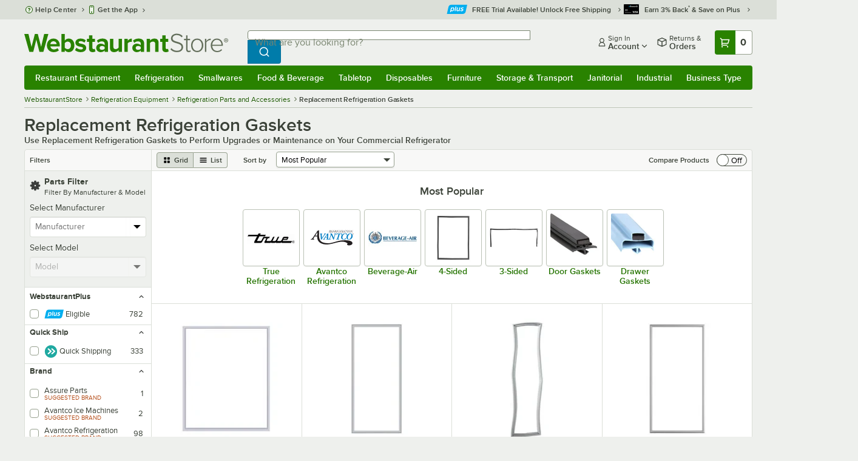

--- FILE ---
content_type: text/html; charset=utf-8
request_url: https://www.google.com/recaptcha/enterprise/anchor?ar=1&k=6LcMB7EUAAAAAIBgYhbNBrCNyKHlQtMgVYTjpT8V&co=aHR0cHM6Ly93d3cud2Vic3RhdXJhbnRzdG9yZS5jb206NDQz&hl=en&v=PoyoqOPhxBO7pBk68S4YbpHZ&size=invisible&anchor-ms=20000&execute-ms=30000&cb=75gfx4bt499
body_size: 48727
content:
<!DOCTYPE HTML><html dir="ltr" lang="en"><head><meta http-equiv="Content-Type" content="text/html; charset=UTF-8">
<meta http-equiv="X-UA-Compatible" content="IE=edge">
<title>reCAPTCHA</title>
<style type="text/css">
/* cyrillic-ext */
@font-face {
  font-family: 'Roboto';
  font-style: normal;
  font-weight: 400;
  font-stretch: 100%;
  src: url(//fonts.gstatic.com/s/roboto/v48/KFO7CnqEu92Fr1ME7kSn66aGLdTylUAMa3GUBHMdazTgWw.woff2) format('woff2');
  unicode-range: U+0460-052F, U+1C80-1C8A, U+20B4, U+2DE0-2DFF, U+A640-A69F, U+FE2E-FE2F;
}
/* cyrillic */
@font-face {
  font-family: 'Roboto';
  font-style: normal;
  font-weight: 400;
  font-stretch: 100%;
  src: url(//fonts.gstatic.com/s/roboto/v48/KFO7CnqEu92Fr1ME7kSn66aGLdTylUAMa3iUBHMdazTgWw.woff2) format('woff2');
  unicode-range: U+0301, U+0400-045F, U+0490-0491, U+04B0-04B1, U+2116;
}
/* greek-ext */
@font-face {
  font-family: 'Roboto';
  font-style: normal;
  font-weight: 400;
  font-stretch: 100%;
  src: url(//fonts.gstatic.com/s/roboto/v48/KFO7CnqEu92Fr1ME7kSn66aGLdTylUAMa3CUBHMdazTgWw.woff2) format('woff2');
  unicode-range: U+1F00-1FFF;
}
/* greek */
@font-face {
  font-family: 'Roboto';
  font-style: normal;
  font-weight: 400;
  font-stretch: 100%;
  src: url(//fonts.gstatic.com/s/roboto/v48/KFO7CnqEu92Fr1ME7kSn66aGLdTylUAMa3-UBHMdazTgWw.woff2) format('woff2');
  unicode-range: U+0370-0377, U+037A-037F, U+0384-038A, U+038C, U+038E-03A1, U+03A3-03FF;
}
/* math */
@font-face {
  font-family: 'Roboto';
  font-style: normal;
  font-weight: 400;
  font-stretch: 100%;
  src: url(//fonts.gstatic.com/s/roboto/v48/KFO7CnqEu92Fr1ME7kSn66aGLdTylUAMawCUBHMdazTgWw.woff2) format('woff2');
  unicode-range: U+0302-0303, U+0305, U+0307-0308, U+0310, U+0312, U+0315, U+031A, U+0326-0327, U+032C, U+032F-0330, U+0332-0333, U+0338, U+033A, U+0346, U+034D, U+0391-03A1, U+03A3-03A9, U+03B1-03C9, U+03D1, U+03D5-03D6, U+03F0-03F1, U+03F4-03F5, U+2016-2017, U+2034-2038, U+203C, U+2040, U+2043, U+2047, U+2050, U+2057, U+205F, U+2070-2071, U+2074-208E, U+2090-209C, U+20D0-20DC, U+20E1, U+20E5-20EF, U+2100-2112, U+2114-2115, U+2117-2121, U+2123-214F, U+2190, U+2192, U+2194-21AE, U+21B0-21E5, U+21F1-21F2, U+21F4-2211, U+2213-2214, U+2216-22FF, U+2308-230B, U+2310, U+2319, U+231C-2321, U+2336-237A, U+237C, U+2395, U+239B-23B7, U+23D0, U+23DC-23E1, U+2474-2475, U+25AF, U+25B3, U+25B7, U+25BD, U+25C1, U+25CA, U+25CC, U+25FB, U+266D-266F, U+27C0-27FF, U+2900-2AFF, U+2B0E-2B11, U+2B30-2B4C, U+2BFE, U+3030, U+FF5B, U+FF5D, U+1D400-1D7FF, U+1EE00-1EEFF;
}
/* symbols */
@font-face {
  font-family: 'Roboto';
  font-style: normal;
  font-weight: 400;
  font-stretch: 100%;
  src: url(//fonts.gstatic.com/s/roboto/v48/KFO7CnqEu92Fr1ME7kSn66aGLdTylUAMaxKUBHMdazTgWw.woff2) format('woff2');
  unicode-range: U+0001-000C, U+000E-001F, U+007F-009F, U+20DD-20E0, U+20E2-20E4, U+2150-218F, U+2190, U+2192, U+2194-2199, U+21AF, U+21E6-21F0, U+21F3, U+2218-2219, U+2299, U+22C4-22C6, U+2300-243F, U+2440-244A, U+2460-24FF, U+25A0-27BF, U+2800-28FF, U+2921-2922, U+2981, U+29BF, U+29EB, U+2B00-2BFF, U+4DC0-4DFF, U+FFF9-FFFB, U+10140-1018E, U+10190-1019C, U+101A0, U+101D0-101FD, U+102E0-102FB, U+10E60-10E7E, U+1D2C0-1D2D3, U+1D2E0-1D37F, U+1F000-1F0FF, U+1F100-1F1AD, U+1F1E6-1F1FF, U+1F30D-1F30F, U+1F315, U+1F31C, U+1F31E, U+1F320-1F32C, U+1F336, U+1F378, U+1F37D, U+1F382, U+1F393-1F39F, U+1F3A7-1F3A8, U+1F3AC-1F3AF, U+1F3C2, U+1F3C4-1F3C6, U+1F3CA-1F3CE, U+1F3D4-1F3E0, U+1F3ED, U+1F3F1-1F3F3, U+1F3F5-1F3F7, U+1F408, U+1F415, U+1F41F, U+1F426, U+1F43F, U+1F441-1F442, U+1F444, U+1F446-1F449, U+1F44C-1F44E, U+1F453, U+1F46A, U+1F47D, U+1F4A3, U+1F4B0, U+1F4B3, U+1F4B9, U+1F4BB, U+1F4BF, U+1F4C8-1F4CB, U+1F4D6, U+1F4DA, U+1F4DF, U+1F4E3-1F4E6, U+1F4EA-1F4ED, U+1F4F7, U+1F4F9-1F4FB, U+1F4FD-1F4FE, U+1F503, U+1F507-1F50B, U+1F50D, U+1F512-1F513, U+1F53E-1F54A, U+1F54F-1F5FA, U+1F610, U+1F650-1F67F, U+1F687, U+1F68D, U+1F691, U+1F694, U+1F698, U+1F6AD, U+1F6B2, U+1F6B9-1F6BA, U+1F6BC, U+1F6C6-1F6CF, U+1F6D3-1F6D7, U+1F6E0-1F6EA, U+1F6F0-1F6F3, U+1F6F7-1F6FC, U+1F700-1F7FF, U+1F800-1F80B, U+1F810-1F847, U+1F850-1F859, U+1F860-1F887, U+1F890-1F8AD, U+1F8B0-1F8BB, U+1F8C0-1F8C1, U+1F900-1F90B, U+1F93B, U+1F946, U+1F984, U+1F996, U+1F9E9, U+1FA00-1FA6F, U+1FA70-1FA7C, U+1FA80-1FA89, U+1FA8F-1FAC6, U+1FACE-1FADC, U+1FADF-1FAE9, U+1FAF0-1FAF8, U+1FB00-1FBFF;
}
/* vietnamese */
@font-face {
  font-family: 'Roboto';
  font-style: normal;
  font-weight: 400;
  font-stretch: 100%;
  src: url(//fonts.gstatic.com/s/roboto/v48/KFO7CnqEu92Fr1ME7kSn66aGLdTylUAMa3OUBHMdazTgWw.woff2) format('woff2');
  unicode-range: U+0102-0103, U+0110-0111, U+0128-0129, U+0168-0169, U+01A0-01A1, U+01AF-01B0, U+0300-0301, U+0303-0304, U+0308-0309, U+0323, U+0329, U+1EA0-1EF9, U+20AB;
}
/* latin-ext */
@font-face {
  font-family: 'Roboto';
  font-style: normal;
  font-weight: 400;
  font-stretch: 100%;
  src: url(//fonts.gstatic.com/s/roboto/v48/KFO7CnqEu92Fr1ME7kSn66aGLdTylUAMa3KUBHMdazTgWw.woff2) format('woff2');
  unicode-range: U+0100-02BA, U+02BD-02C5, U+02C7-02CC, U+02CE-02D7, U+02DD-02FF, U+0304, U+0308, U+0329, U+1D00-1DBF, U+1E00-1E9F, U+1EF2-1EFF, U+2020, U+20A0-20AB, U+20AD-20C0, U+2113, U+2C60-2C7F, U+A720-A7FF;
}
/* latin */
@font-face {
  font-family: 'Roboto';
  font-style: normal;
  font-weight: 400;
  font-stretch: 100%;
  src: url(//fonts.gstatic.com/s/roboto/v48/KFO7CnqEu92Fr1ME7kSn66aGLdTylUAMa3yUBHMdazQ.woff2) format('woff2');
  unicode-range: U+0000-00FF, U+0131, U+0152-0153, U+02BB-02BC, U+02C6, U+02DA, U+02DC, U+0304, U+0308, U+0329, U+2000-206F, U+20AC, U+2122, U+2191, U+2193, U+2212, U+2215, U+FEFF, U+FFFD;
}
/* cyrillic-ext */
@font-face {
  font-family: 'Roboto';
  font-style: normal;
  font-weight: 500;
  font-stretch: 100%;
  src: url(//fonts.gstatic.com/s/roboto/v48/KFO7CnqEu92Fr1ME7kSn66aGLdTylUAMa3GUBHMdazTgWw.woff2) format('woff2');
  unicode-range: U+0460-052F, U+1C80-1C8A, U+20B4, U+2DE0-2DFF, U+A640-A69F, U+FE2E-FE2F;
}
/* cyrillic */
@font-face {
  font-family: 'Roboto';
  font-style: normal;
  font-weight: 500;
  font-stretch: 100%;
  src: url(//fonts.gstatic.com/s/roboto/v48/KFO7CnqEu92Fr1ME7kSn66aGLdTylUAMa3iUBHMdazTgWw.woff2) format('woff2');
  unicode-range: U+0301, U+0400-045F, U+0490-0491, U+04B0-04B1, U+2116;
}
/* greek-ext */
@font-face {
  font-family: 'Roboto';
  font-style: normal;
  font-weight: 500;
  font-stretch: 100%;
  src: url(//fonts.gstatic.com/s/roboto/v48/KFO7CnqEu92Fr1ME7kSn66aGLdTylUAMa3CUBHMdazTgWw.woff2) format('woff2');
  unicode-range: U+1F00-1FFF;
}
/* greek */
@font-face {
  font-family: 'Roboto';
  font-style: normal;
  font-weight: 500;
  font-stretch: 100%;
  src: url(//fonts.gstatic.com/s/roboto/v48/KFO7CnqEu92Fr1ME7kSn66aGLdTylUAMa3-UBHMdazTgWw.woff2) format('woff2');
  unicode-range: U+0370-0377, U+037A-037F, U+0384-038A, U+038C, U+038E-03A1, U+03A3-03FF;
}
/* math */
@font-face {
  font-family: 'Roboto';
  font-style: normal;
  font-weight: 500;
  font-stretch: 100%;
  src: url(//fonts.gstatic.com/s/roboto/v48/KFO7CnqEu92Fr1ME7kSn66aGLdTylUAMawCUBHMdazTgWw.woff2) format('woff2');
  unicode-range: U+0302-0303, U+0305, U+0307-0308, U+0310, U+0312, U+0315, U+031A, U+0326-0327, U+032C, U+032F-0330, U+0332-0333, U+0338, U+033A, U+0346, U+034D, U+0391-03A1, U+03A3-03A9, U+03B1-03C9, U+03D1, U+03D5-03D6, U+03F0-03F1, U+03F4-03F5, U+2016-2017, U+2034-2038, U+203C, U+2040, U+2043, U+2047, U+2050, U+2057, U+205F, U+2070-2071, U+2074-208E, U+2090-209C, U+20D0-20DC, U+20E1, U+20E5-20EF, U+2100-2112, U+2114-2115, U+2117-2121, U+2123-214F, U+2190, U+2192, U+2194-21AE, U+21B0-21E5, U+21F1-21F2, U+21F4-2211, U+2213-2214, U+2216-22FF, U+2308-230B, U+2310, U+2319, U+231C-2321, U+2336-237A, U+237C, U+2395, U+239B-23B7, U+23D0, U+23DC-23E1, U+2474-2475, U+25AF, U+25B3, U+25B7, U+25BD, U+25C1, U+25CA, U+25CC, U+25FB, U+266D-266F, U+27C0-27FF, U+2900-2AFF, U+2B0E-2B11, U+2B30-2B4C, U+2BFE, U+3030, U+FF5B, U+FF5D, U+1D400-1D7FF, U+1EE00-1EEFF;
}
/* symbols */
@font-face {
  font-family: 'Roboto';
  font-style: normal;
  font-weight: 500;
  font-stretch: 100%;
  src: url(//fonts.gstatic.com/s/roboto/v48/KFO7CnqEu92Fr1ME7kSn66aGLdTylUAMaxKUBHMdazTgWw.woff2) format('woff2');
  unicode-range: U+0001-000C, U+000E-001F, U+007F-009F, U+20DD-20E0, U+20E2-20E4, U+2150-218F, U+2190, U+2192, U+2194-2199, U+21AF, U+21E6-21F0, U+21F3, U+2218-2219, U+2299, U+22C4-22C6, U+2300-243F, U+2440-244A, U+2460-24FF, U+25A0-27BF, U+2800-28FF, U+2921-2922, U+2981, U+29BF, U+29EB, U+2B00-2BFF, U+4DC0-4DFF, U+FFF9-FFFB, U+10140-1018E, U+10190-1019C, U+101A0, U+101D0-101FD, U+102E0-102FB, U+10E60-10E7E, U+1D2C0-1D2D3, U+1D2E0-1D37F, U+1F000-1F0FF, U+1F100-1F1AD, U+1F1E6-1F1FF, U+1F30D-1F30F, U+1F315, U+1F31C, U+1F31E, U+1F320-1F32C, U+1F336, U+1F378, U+1F37D, U+1F382, U+1F393-1F39F, U+1F3A7-1F3A8, U+1F3AC-1F3AF, U+1F3C2, U+1F3C4-1F3C6, U+1F3CA-1F3CE, U+1F3D4-1F3E0, U+1F3ED, U+1F3F1-1F3F3, U+1F3F5-1F3F7, U+1F408, U+1F415, U+1F41F, U+1F426, U+1F43F, U+1F441-1F442, U+1F444, U+1F446-1F449, U+1F44C-1F44E, U+1F453, U+1F46A, U+1F47D, U+1F4A3, U+1F4B0, U+1F4B3, U+1F4B9, U+1F4BB, U+1F4BF, U+1F4C8-1F4CB, U+1F4D6, U+1F4DA, U+1F4DF, U+1F4E3-1F4E6, U+1F4EA-1F4ED, U+1F4F7, U+1F4F9-1F4FB, U+1F4FD-1F4FE, U+1F503, U+1F507-1F50B, U+1F50D, U+1F512-1F513, U+1F53E-1F54A, U+1F54F-1F5FA, U+1F610, U+1F650-1F67F, U+1F687, U+1F68D, U+1F691, U+1F694, U+1F698, U+1F6AD, U+1F6B2, U+1F6B9-1F6BA, U+1F6BC, U+1F6C6-1F6CF, U+1F6D3-1F6D7, U+1F6E0-1F6EA, U+1F6F0-1F6F3, U+1F6F7-1F6FC, U+1F700-1F7FF, U+1F800-1F80B, U+1F810-1F847, U+1F850-1F859, U+1F860-1F887, U+1F890-1F8AD, U+1F8B0-1F8BB, U+1F8C0-1F8C1, U+1F900-1F90B, U+1F93B, U+1F946, U+1F984, U+1F996, U+1F9E9, U+1FA00-1FA6F, U+1FA70-1FA7C, U+1FA80-1FA89, U+1FA8F-1FAC6, U+1FACE-1FADC, U+1FADF-1FAE9, U+1FAF0-1FAF8, U+1FB00-1FBFF;
}
/* vietnamese */
@font-face {
  font-family: 'Roboto';
  font-style: normal;
  font-weight: 500;
  font-stretch: 100%;
  src: url(//fonts.gstatic.com/s/roboto/v48/KFO7CnqEu92Fr1ME7kSn66aGLdTylUAMa3OUBHMdazTgWw.woff2) format('woff2');
  unicode-range: U+0102-0103, U+0110-0111, U+0128-0129, U+0168-0169, U+01A0-01A1, U+01AF-01B0, U+0300-0301, U+0303-0304, U+0308-0309, U+0323, U+0329, U+1EA0-1EF9, U+20AB;
}
/* latin-ext */
@font-face {
  font-family: 'Roboto';
  font-style: normal;
  font-weight: 500;
  font-stretch: 100%;
  src: url(//fonts.gstatic.com/s/roboto/v48/KFO7CnqEu92Fr1ME7kSn66aGLdTylUAMa3KUBHMdazTgWw.woff2) format('woff2');
  unicode-range: U+0100-02BA, U+02BD-02C5, U+02C7-02CC, U+02CE-02D7, U+02DD-02FF, U+0304, U+0308, U+0329, U+1D00-1DBF, U+1E00-1E9F, U+1EF2-1EFF, U+2020, U+20A0-20AB, U+20AD-20C0, U+2113, U+2C60-2C7F, U+A720-A7FF;
}
/* latin */
@font-face {
  font-family: 'Roboto';
  font-style: normal;
  font-weight: 500;
  font-stretch: 100%;
  src: url(//fonts.gstatic.com/s/roboto/v48/KFO7CnqEu92Fr1ME7kSn66aGLdTylUAMa3yUBHMdazQ.woff2) format('woff2');
  unicode-range: U+0000-00FF, U+0131, U+0152-0153, U+02BB-02BC, U+02C6, U+02DA, U+02DC, U+0304, U+0308, U+0329, U+2000-206F, U+20AC, U+2122, U+2191, U+2193, U+2212, U+2215, U+FEFF, U+FFFD;
}
/* cyrillic-ext */
@font-face {
  font-family: 'Roboto';
  font-style: normal;
  font-weight: 900;
  font-stretch: 100%;
  src: url(//fonts.gstatic.com/s/roboto/v48/KFO7CnqEu92Fr1ME7kSn66aGLdTylUAMa3GUBHMdazTgWw.woff2) format('woff2');
  unicode-range: U+0460-052F, U+1C80-1C8A, U+20B4, U+2DE0-2DFF, U+A640-A69F, U+FE2E-FE2F;
}
/* cyrillic */
@font-face {
  font-family: 'Roboto';
  font-style: normal;
  font-weight: 900;
  font-stretch: 100%;
  src: url(//fonts.gstatic.com/s/roboto/v48/KFO7CnqEu92Fr1ME7kSn66aGLdTylUAMa3iUBHMdazTgWw.woff2) format('woff2');
  unicode-range: U+0301, U+0400-045F, U+0490-0491, U+04B0-04B1, U+2116;
}
/* greek-ext */
@font-face {
  font-family: 'Roboto';
  font-style: normal;
  font-weight: 900;
  font-stretch: 100%;
  src: url(//fonts.gstatic.com/s/roboto/v48/KFO7CnqEu92Fr1ME7kSn66aGLdTylUAMa3CUBHMdazTgWw.woff2) format('woff2');
  unicode-range: U+1F00-1FFF;
}
/* greek */
@font-face {
  font-family: 'Roboto';
  font-style: normal;
  font-weight: 900;
  font-stretch: 100%;
  src: url(//fonts.gstatic.com/s/roboto/v48/KFO7CnqEu92Fr1ME7kSn66aGLdTylUAMa3-UBHMdazTgWw.woff2) format('woff2');
  unicode-range: U+0370-0377, U+037A-037F, U+0384-038A, U+038C, U+038E-03A1, U+03A3-03FF;
}
/* math */
@font-face {
  font-family: 'Roboto';
  font-style: normal;
  font-weight: 900;
  font-stretch: 100%;
  src: url(//fonts.gstatic.com/s/roboto/v48/KFO7CnqEu92Fr1ME7kSn66aGLdTylUAMawCUBHMdazTgWw.woff2) format('woff2');
  unicode-range: U+0302-0303, U+0305, U+0307-0308, U+0310, U+0312, U+0315, U+031A, U+0326-0327, U+032C, U+032F-0330, U+0332-0333, U+0338, U+033A, U+0346, U+034D, U+0391-03A1, U+03A3-03A9, U+03B1-03C9, U+03D1, U+03D5-03D6, U+03F0-03F1, U+03F4-03F5, U+2016-2017, U+2034-2038, U+203C, U+2040, U+2043, U+2047, U+2050, U+2057, U+205F, U+2070-2071, U+2074-208E, U+2090-209C, U+20D0-20DC, U+20E1, U+20E5-20EF, U+2100-2112, U+2114-2115, U+2117-2121, U+2123-214F, U+2190, U+2192, U+2194-21AE, U+21B0-21E5, U+21F1-21F2, U+21F4-2211, U+2213-2214, U+2216-22FF, U+2308-230B, U+2310, U+2319, U+231C-2321, U+2336-237A, U+237C, U+2395, U+239B-23B7, U+23D0, U+23DC-23E1, U+2474-2475, U+25AF, U+25B3, U+25B7, U+25BD, U+25C1, U+25CA, U+25CC, U+25FB, U+266D-266F, U+27C0-27FF, U+2900-2AFF, U+2B0E-2B11, U+2B30-2B4C, U+2BFE, U+3030, U+FF5B, U+FF5D, U+1D400-1D7FF, U+1EE00-1EEFF;
}
/* symbols */
@font-face {
  font-family: 'Roboto';
  font-style: normal;
  font-weight: 900;
  font-stretch: 100%;
  src: url(//fonts.gstatic.com/s/roboto/v48/KFO7CnqEu92Fr1ME7kSn66aGLdTylUAMaxKUBHMdazTgWw.woff2) format('woff2');
  unicode-range: U+0001-000C, U+000E-001F, U+007F-009F, U+20DD-20E0, U+20E2-20E4, U+2150-218F, U+2190, U+2192, U+2194-2199, U+21AF, U+21E6-21F0, U+21F3, U+2218-2219, U+2299, U+22C4-22C6, U+2300-243F, U+2440-244A, U+2460-24FF, U+25A0-27BF, U+2800-28FF, U+2921-2922, U+2981, U+29BF, U+29EB, U+2B00-2BFF, U+4DC0-4DFF, U+FFF9-FFFB, U+10140-1018E, U+10190-1019C, U+101A0, U+101D0-101FD, U+102E0-102FB, U+10E60-10E7E, U+1D2C0-1D2D3, U+1D2E0-1D37F, U+1F000-1F0FF, U+1F100-1F1AD, U+1F1E6-1F1FF, U+1F30D-1F30F, U+1F315, U+1F31C, U+1F31E, U+1F320-1F32C, U+1F336, U+1F378, U+1F37D, U+1F382, U+1F393-1F39F, U+1F3A7-1F3A8, U+1F3AC-1F3AF, U+1F3C2, U+1F3C4-1F3C6, U+1F3CA-1F3CE, U+1F3D4-1F3E0, U+1F3ED, U+1F3F1-1F3F3, U+1F3F5-1F3F7, U+1F408, U+1F415, U+1F41F, U+1F426, U+1F43F, U+1F441-1F442, U+1F444, U+1F446-1F449, U+1F44C-1F44E, U+1F453, U+1F46A, U+1F47D, U+1F4A3, U+1F4B0, U+1F4B3, U+1F4B9, U+1F4BB, U+1F4BF, U+1F4C8-1F4CB, U+1F4D6, U+1F4DA, U+1F4DF, U+1F4E3-1F4E6, U+1F4EA-1F4ED, U+1F4F7, U+1F4F9-1F4FB, U+1F4FD-1F4FE, U+1F503, U+1F507-1F50B, U+1F50D, U+1F512-1F513, U+1F53E-1F54A, U+1F54F-1F5FA, U+1F610, U+1F650-1F67F, U+1F687, U+1F68D, U+1F691, U+1F694, U+1F698, U+1F6AD, U+1F6B2, U+1F6B9-1F6BA, U+1F6BC, U+1F6C6-1F6CF, U+1F6D3-1F6D7, U+1F6E0-1F6EA, U+1F6F0-1F6F3, U+1F6F7-1F6FC, U+1F700-1F7FF, U+1F800-1F80B, U+1F810-1F847, U+1F850-1F859, U+1F860-1F887, U+1F890-1F8AD, U+1F8B0-1F8BB, U+1F8C0-1F8C1, U+1F900-1F90B, U+1F93B, U+1F946, U+1F984, U+1F996, U+1F9E9, U+1FA00-1FA6F, U+1FA70-1FA7C, U+1FA80-1FA89, U+1FA8F-1FAC6, U+1FACE-1FADC, U+1FADF-1FAE9, U+1FAF0-1FAF8, U+1FB00-1FBFF;
}
/* vietnamese */
@font-face {
  font-family: 'Roboto';
  font-style: normal;
  font-weight: 900;
  font-stretch: 100%;
  src: url(//fonts.gstatic.com/s/roboto/v48/KFO7CnqEu92Fr1ME7kSn66aGLdTylUAMa3OUBHMdazTgWw.woff2) format('woff2');
  unicode-range: U+0102-0103, U+0110-0111, U+0128-0129, U+0168-0169, U+01A0-01A1, U+01AF-01B0, U+0300-0301, U+0303-0304, U+0308-0309, U+0323, U+0329, U+1EA0-1EF9, U+20AB;
}
/* latin-ext */
@font-face {
  font-family: 'Roboto';
  font-style: normal;
  font-weight: 900;
  font-stretch: 100%;
  src: url(//fonts.gstatic.com/s/roboto/v48/KFO7CnqEu92Fr1ME7kSn66aGLdTylUAMa3KUBHMdazTgWw.woff2) format('woff2');
  unicode-range: U+0100-02BA, U+02BD-02C5, U+02C7-02CC, U+02CE-02D7, U+02DD-02FF, U+0304, U+0308, U+0329, U+1D00-1DBF, U+1E00-1E9F, U+1EF2-1EFF, U+2020, U+20A0-20AB, U+20AD-20C0, U+2113, U+2C60-2C7F, U+A720-A7FF;
}
/* latin */
@font-face {
  font-family: 'Roboto';
  font-style: normal;
  font-weight: 900;
  font-stretch: 100%;
  src: url(//fonts.gstatic.com/s/roboto/v48/KFO7CnqEu92Fr1ME7kSn66aGLdTylUAMa3yUBHMdazQ.woff2) format('woff2');
  unicode-range: U+0000-00FF, U+0131, U+0152-0153, U+02BB-02BC, U+02C6, U+02DA, U+02DC, U+0304, U+0308, U+0329, U+2000-206F, U+20AC, U+2122, U+2191, U+2193, U+2212, U+2215, U+FEFF, U+FFFD;
}

</style>
<link rel="stylesheet" type="text/css" href="https://www.gstatic.com/recaptcha/releases/PoyoqOPhxBO7pBk68S4YbpHZ/styles__ltr.css">
<script nonce="TS3Dnm6zdq19ZUj8sqFzhA" type="text/javascript">window['__recaptcha_api'] = 'https://www.google.com/recaptcha/enterprise/';</script>
<script type="text/javascript" src="https://www.gstatic.com/recaptcha/releases/PoyoqOPhxBO7pBk68S4YbpHZ/recaptcha__en.js" nonce="TS3Dnm6zdq19ZUj8sqFzhA">
      
    </script></head>
<body><div id="rc-anchor-alert" class="rc-anchor-alert"></div>
<input type="hidden" id="recaptcha-token" value="[base64]">
<script type="text/javascript" nonce="TS3Dnm6zdq19ZUj8sqFzhA">
      recaptcha.anchor.Main.init("[\x22ainput\x22,[\x22bgdata\x22,\x22\x22,\[base64]/[base64]/[base64]/ZyhXLGgpOnEoW04sMjEsbF0sVywwKSxoKSxmYWxzZSxmYWxzZSl9Y2F0Y2goayl7RygzNTgsVyk/[base64]/[base64]/[base64]/[base64]/[base64]/[base64]/[base64]/bmV3IEJbT10oRFswXSk6dz09Mj9uZXcgQltPXShEWzBdLERbMV0pOnc9PTM/bmV3IEJbT10oRFswXSxEWzFdLERbMl0pOnc9PTQ/[base64]/[base64]/[base64]/[base64]/[base64]\\u003d\x22,\[base64]\x22,\x22w7bClSMIGSAjw6fCvUwbw6sjw4QrwrDCqMOKw6rCnwpPw5QfAsKHIsO2a8K8fsKsRXnCkQJPdh5cwoLCjsO3d8OoFhfDh8KlfcOmw6JJwrPCs3nCisONwoHCuiPCtMKKwrLDol7DiGbCtcO8w4DDj8KRFsOHGsK5w6htNMKdwoMUw6DClsK8SMOBwonDjE1/[base64]/IFMCwqzDlQvCucKGw5k+wplhGkXCm8OrbcO7figkHcOow5jCnmnDtEzCv8K/Z8Kpw6lSw4zCvigLw5McwqTDgcOrcTMLw41TTMKsD8O1Pwlow7LDpsOXSzJ4wrnCoVAmw5N4CMKwwowswrdAw58FOMKuw7MVw7wVWA54ZMOjwoI/[base64]/Ck8Kcw4gawpnCpG5ow5nCjcKZw5TCoMO6w5vDnyYHwo1Kw5TDhMOGwpHDiU/[base64]/DkVbDk07DjyHCssOjWnkpCUU6O0oAd8Kpw5xFMwIBeMO8YMO1McOew5sAXVA0dxN7wpfCi8OSRl0fHizDgsK0w7Aiw7nDggpyw6sMSA03dcKIwr4ECcKxJ2lEwozDp8KTwp0Awp4Jw4Y/HcOiw6vCmcOEMcOXXn1Ewp3CpcOtw5/[base64]/BTImK8ORwosEbMOgwqxzb8KrLxtQwpUMPcOIw43CksOHdCdPwopJw4bCqy7Cg8Oxw69hORvClsKdw6fDt3VzKsONwpjDpnvDvcK2w4kIw6V7AX3Cu8KVw5zDn07CiMKUbMO/QjF/woPCggQxTw4lwot/[base64]/[base64]/dFhERcKBTsKnGMOEwpTCosKGwp/CgcKnEGgKw59/CcOxwpjCtV8pSMOsf8OFccOTwrjCosOww7vDmHMUYsKWCcKJaUssw7rChMOGJcKCZsKZXkc3w4bCjwQUDTM3wpvCuRzDisK/w6bDo1zCgMKUOQTCqMKKAsKdwoTCkm5PasKPFMOFWcKRGsOBw7jCtmzClMKlVEAkwrZHBMOIOFMTKMKiBcODw4bDn8Knw5HClMOqIcKOfTl7w57CoMKiw5pbw4vDk0LCgsOBwpvCgWrCuz/DgmkAw5TCmmByw5PCjxPDgGhlwrDDsWPDgcOwdwLCgsOlwos3e8KrGHovEMK0w6l7w5/DqcK5w4XCgzNbd8K+w7DDvcKSwppXwpEDesKJX2XDoVTDksKpwo3CpsK9wox9wpDCu23DugXCrMK7w7hHbmlKV1zCizTCqAHCqcK6wo7Cg8KSXcOedMKwwrVNXsOIwpcBw7YmwpViw7w+LsOBw6vCpATCsMKgREIfCsK7wobDgyNIwoQ3YMKlJ8ODWR/[base64]/DmsKPaMKcw5J7BMOAw5M8wpLCo8KuIcKVw70nw5okfcO+XEjCocOewohVw47CjsKqw7PDhcObLA/ChMKnFRPCnXLCjFXCl8KBw5JxRsOvZjscIyU7P18pwoDCpmtCwrHDhEbDrcKhwooUw6jDqHgrJ1rDlkU3SkvDrG9owokjCxvCg8O/wo3CmjNQw6ZFw7/DisKBwoDCoVLCrcOJwqJfwrzCp8OQZcKeLTMVw4A1E8KyeMKWHCdgacKnwrPCk0rDnVxnwodHE8Kaw4XDucOww5pibcOvw6/Co1LDjnINRGUZw69cE2PCrcO/w7xzK3JgWVwNwrlhw5o9VsKGMjJZwrwfwqFCbSDCpsOZwqB1wp7DqllwSsOfRCBEZsOjwojDucOgLcOANMOtTsO9w6g/OCtgwoRtfGTCqTjDoMOiw54Dw4A/[base64]/[base64]/w5BlJMOUQnQeJMOCBljDiEMecMOgO8KPwptJFcOGwo/CrwkPPQQnwpIPw4rCjsOtwrLDsMKgcRkVf8KCw5x4wpjCqnc4T8KhwpLDqMONByoHNMK9w60FwpvDj8KxclvCpXzCisKzw69Pwq/[base64]/CmR7DisKJw5kIS3fDqsOBw5fDnDfCqMO+VsObwrUXCsO+NVfCm8KbwpTDuWLDnENqwoU8M3YkS0gpwpk4wo7CvG1IN8Kmw5VmU8KKw7TClMOXw6rDqlNewq53w6U0w7FEchbDoTYOGcKkwr3DvC3DpkZoNFDDvsOKNsOmwpjDs1jCpCp8w5oIwr/CkjDDtQHCvsOHKsO8wrwfC2jCvsOuH8KofMKoYMKBDsOKAsOgw5DDtHkrw5UIJhYVwpIPw4EsDnB5NMOSLsK1w4vDsMK1BGzCng5wbzjDjTbCsG3CocKBUsKhV1vDlQtAbsKTwoTDh8KHwqAlWkY8wrQxfSjCpXltwo13w7B+wrrCkGfDh8O3wqHDml/CpVd+wo3DhMKUccOtLkrDkMKpw4IbwpvCiWBSU8KjOcKdwpwaw7wIwrk/J8KTEzhVwo3DpMKiw6TCvGTDnsKcwrIIw7gyaWMuwqw3IHNYVMKEwpjDlgjCp8O3HMObwqlVwobDnRRnwp/DqMKOwoxfJsOXQcK1wrNsw5TDvMKrCcK+KjkAw5cMworCmMOlDcORwpfCm8KrwozChRUjP8KWw5s8ZABrwq3CnRHDviDCicKSUljClg/Cv8KNDD98bz46I8Odw6Q7w6YnEhPDrzV8w4vCl3lFwq3CuwTDscOMf1xbwq88SVsfw69FbMKuUMKXw6ZrDcOCCSTCsWBLPAXDucOiJMKaaX83YAfDmcORGFrCmW/[base64]/DqxjCoiRUECw9wph/[base64]/worDgsOLw5s1w6HCkA4jwoIQw7XCi8KIRMKxCAUawqbCvAYgflVkRiImw4lmUcOxw4PDvx3DgHHCmH8hB8OpDsKjw4jDusK/fTrDr8KMAX3CnMOCR8KVMDNsG8KUw5HCscKqwqLCrSPDgcOtOMOUw6zDoMKBPMKyRMKrwrZjG0NFw5XClmzDuMKYRxPCjmTCmyRuw53DhDMSE8Oawp/DsH7CiRdNw7k9wpXDkUXCtxTDoUjDjMKzVcOow5NOLcO4F2rCp8Ovw6vDoV4wEMO2w5zDu3zCmFx6GcKkMX/Cm8OTLzDCjy3Cm8KlEcOKwrtPIiLCsjLCqzRHw4LDo2fDlMO+woAlPR93TFJuBABcCsOFw5YndG/Dh8OUwojCksONw63DtjvDrMKbw43DkcO/w7cQQnPDpk5dw4HCjMOlHsOFwqLCsRPCiHhGwocvwpZmQ8O/wovCgcOQdDZJDmDDnzpwworDvsOiw5ZFcT3Dogojw4BdHsO4w57CsDQCw4NSA8OVwp8VwqVzCB5OwpJOcxoAUTzChMO2w7xpw5XCiGlnB8K8OsK3wrhJID/CjSEgw5sqAMOwwpVWBh7DpcOewod/[base64]/w6bCiUAvw4V7EcKUEVnCoVMVcsOoesK/PMKcw4tqwosVeMOOw7HCksOrElDDv8KQw5rCuMKBw7lCwp4sV0s3wr7DqHweB8K4WMK0dMOYw48ydjXCuUlKH0h6wpjCocOtw7lNaMOMHA94f1wEcsKGcAgLZcOtUsOpSWI2ZsKdw6TCjsOMwrbCmMKNMzbDrcKcwr/CmnQ/w7NBwqDDpAjDiHfDocK4wpbClUQJB2dgwpVIOQHDoHLDgEhhOg5oEcKzLMO/wojCoD07MQjCvsK1w4fDgRjDjMKYw4bCrytEw5UbTMOGFiNpbcOeUMOBw6HCui3CpnkPEkbCm8K6MWNWd1o4w4/DhsOqMcOrw4kaw6MTGm9besKESsKEw6/DosKbHcKxwrEywozDvDfCocOWw7TDs3g7wqcAwqbDhMOuNnIhMsOuBsKYVcOxwpBiw7EBJQnDtmw8fsOvwpk9wrDDqDfCuyLDnB3CmsO7wq7CkMOjRR4mQcOww67Dq8Oyw7TCpMOkDmDCu3/DpMOcfcKow7R5wpnCvcOPwpNww61eWwBUw4fDjcOaVcOqw65Hwo/DkSDCoj3Cg8ONw6jDjcOQQ8KcwpQuwqbDpMOWwrZCwqfCujbDvB7DgFY2wpPDnTfClAYxXsOpUMKmw7x5wovChcOdRsKtVVRZaMOJw5zDmsOZw5jDjMKZw7XCpcOiPMKGUA/CgU/DisO1w6zCuMOiw5zDm8KiJcOFw64we0xpNH7DqMKjHcOOwr5Qw5IEwqHDvsK6w6lQwobDrcKBBsKfwoAyw7M9G8KjSDDCrSzCgnMSwrfDvcK5TzXDlA8UNU/[base64]/DrcKjC8KMwrsSBcOjwqYNcGjDrgfCkhzCrjfDk3Niw5ETR8Oxwrcyw4Q1R27CvcO0C8Kaw4fDgXnDg1hew5vDizPDtm7CvcOrw4rCpDURI1LDucOUw6BDwpV8B8KtMFHCpcKmwqvDqRspAG/Dg8OXw7F2C23CrsO/woVGw7fDosO1UkB9FcK1w7gsw6/Dp8Ope8KRw7fCrMKHw4ZnU2JmwrDCugTCvcKawoDCj8KmLMOQwo3CvBNSw4TDqVYUwprCn1Zwwq8fwqXDtWI6wpMTw4bDisOtQCXCrWrDmCHCpC04w6TCkGvDoQXDt2nDo8K3w63ChX8SbcOnwpHDhwVuwo/Dnl/[base64]/DmsO0wrjCjsOFLcOqw7nClMOKZcKwHmPDhzPDmB/CnjfDqMOJwovClcO3w4XCv39LORR2TcKWw6/DsRNlwotJRgbDliPCvcOawojCjVjDuwXCt8KCw53Dv8OcwozDgyp5SsOIGcOuGynDlxzCvE/DiMOAXz/[base64]/CvMOnwppNw7nCqU7Cq8Kyw5bClHbDtMKtw6lLw7bDjjZ/w4x/[base64]/[base64]/w60JRcOlwq/[base64]/w55SQsKuOsOLw6jCvXt8McKpw5s9NsO3w49gwrlCFllWwpnCjMO0wpMaU8OOw7jCiCtDGcO3w6oiM8KEwrxQDcOGwpfClDbDhcOESsOPEXTDnQU9w7fCj3rDtFUMw75MRglPfDtTw71TYR8ow5/DgwNKHsOYR8KyOgFTNBfDpcKvwq1PwrTDl1s0wqfChRNuK8K9SMKbUnjCq0/DucOqFMKvwrfCuMOAMMKnUcKUMhsswrIswrnClixqecO4wp5swqXCncKeNwnDl8KOwp1xKj7CsCFXwo7DvWnDkcOmCsO5aMKFVMOLB3vDuWUkU8KDXMOAwrjDoVJqdsOlwpNtBCzChcOYwpTDv8OjDlNDw5/CsV3DmkEkw5QIw6VBwpHCvkM0wpFEwqJdwqfCtsKJwpAfGg1pDi0tAnLClGfCrMOcwr1rw4NDVcOHwoxDSTJZwpsqw4HDncKkwrRtAzjDj8OuDsKVdcKdwr3CnsKoARjDs3wxZ8KTfMOkw5HCr2UTcQR/[base64]/[base64]/WDluwrtDax3DmwpxRnHChB7CpsKIwrXDq8Obw5tzDGrDn8KAwqvDj0MPw6MSVsKFwqnDljnDlThSGsKBw4gLHwciQ8KrcsKQHC/ChVDColxnw4nCvEQjw7jDnwBYw6PDpiw+WyQ/IEbCrMKjUQp3SsOXeE4ow5ZPLzV6XhdETGIGw7nDsMKfwqjDk2/DhyhlwpU7w7bCgQLCtMOjw4FtMXUuesOLw5XDtAljw7/Dr8KucH3DvMOkAcORwqEnwpvDgltdfWoPeGbDk1gnPMKXwqJ6w7FIwpg1wojCnMOCwptuEk5JB8Kow41nScKoR8OdJiTDsGY8w7PCmATDt8K1SDbDmsK9woPCrVEGwprCgcKuC8O/wq3Di1EFJBPCm8KLw7vCtcK7OSd0ZBUyM8KqwrfCocKVw6/CnU7DnBbDh8Kew4HDk31BesKYOcOTVVdtdcO6woM9woBKenbDucObUz1VIcK/wr7ChjpXw7l3AXg8QUXCsEnCpsKew6LCucOHJQ/Dg8KKw43CnsKVLzVuL1/CqcOpZ1/CoCcewrsZw4IDF3vDksKbw4EUN2tkCsKJwoNYSsKawph5L0p9AhTDt3IGfsK6woBPwoLDvHnCi8O7wrFKUMKqT3VtC3IRwr7DrsOzdsKpw7fDrhJ5b0bCokcBwpNuw57Dj0tFSRwywofDt3hHeSEZLcOMQMOxw6l/wpPDvQrDlDtpw6HDnWh1w7XClSkiH8OvwqFCw6LDi8Oiw6jCjMKqaMO/w7PDiGgHw5B7w5ImJsK5OsK6woINFcOVwrgSwrwka8Ovw74dHxbDs8Oewo4kw5g0GMK5IcOPwpHClMOHGS5wbxnCmynCiwzDiMKWdsOhwprCscOkFi4KHlXCv14MLxZPLsK4w7cTwqklaWodHsOiw4U6f8OfwpZ5ZsOKw40hw7vCrw7CpAkPH8O/wofCvcKUwpPCu8Ocw7PCscKDw5rDkMOHwpVuw7YwPsOGdMOJw75Dw4HDr14MMhJKFcOEUh52WsOQEXvCumE9b1s0woXChMOKw6HCvMKHUMOoYsKuUFJmwpZTwp7ChmI8TsKjdVjCm2/DncKGZGXCj8K1c8OIXi8aF8OVGsKMI1rDn3Jrwq8XwqQbacOaw5rCgcKfworChMOfw7ICw6h8w4HCmD3CtsONw5zDkQTClMOJw4woeMKoFTrCkMOQE8KUXMKLwqrCjm7Cq8K5SsKlBVt3w5jDhsKFwpQ2XsKUwp3ClTTDl8KUE8K4w4NKw5/[base64]/DkVTDt8O5ZMK8K1LDscKHdMKIwpDClR3Cs8OMSsK2SELCij/DssKvORDCgwHDn8K0CMKRB25yRURqDk/CosK1wo8gwod0GiVFw6XDnMKMw67CtsOtw7jCtgF+F8OlJFrDrjZZwpzCrMO/aMKZwr/DqA/DjMKqw7B4BsKIwqbDrsOmbCEcdMOVw5jChGAKTU5yw47DpsKPw5EKUTHCs8Ktw4nCusK4w6/Cpgcbw51Kw5vDsTXCo8ONTHBjJEIHw4ddccKXw7dEeFTDj8OLwp3CgXYmQsOwAMKkw5Mcw4pRWsKfK0jDqS4xQ8KTwolWwopAZ2Vdw4AKTXTDsSvDt8KmwoYQMMKsZRjDhMOsw4vDoB/CnMOYw6PCisOzbcOEJRHCisKiw4HCjAYcRmTDpkzDoz7DucK+W2h0ecK5Y8OSPC8gXxQIwq0Yfi3DnDd3OWweOsOAAHjCnMOiw5vCnSxCA8OAUn7CrQLDlcKUI2lZwo1lKl/Cvns2wqjDsxXDjsOSWQ7CgsO4w6kjNsOKA8OEQmLDkDwRw5nCmhnCo8KMw7TDgsKhHGVJwoJ1w5prM8KCIcOXwqfCm01ow5PDqDdLw7DDv2bCuEY/[base64]/[base64]/wqXDsyzCk8Kew6TDrgAvQyNtScOBwos2TsK6wqjDucO5wpHDqjl/w6VjUAFDRMO7wojDqGliIMKcwrLCpgN/HULCuQg4fMOPEcKWQSfDvsOAW8OjwopDwrvCjgPDgyoFYi98dmLDkcOoSFbCu8K2HsKXGmRFEMKaw6xpYMKtw6lAw7vDhB3CmMK/[base64]/Ci8Odw6bCiMKZAynDvsKvbMKqw5vDtgHCtMOmbsK9FWJLQDw7IcKjwqPClXnCh8OQUcOlw6TCv0fDqMO+wq9mwrwxw7FKMcK1In/DscOyw6fDksOOwrIBwqoEDxDDsSAQR8OKw57DrEnDqsO9XcOfQcKOw5FIw4PDngrDk054QcKoXcO2Dkh/PMK1QsOhw5g3N8OPfl7DssKCw5HDlMKdbkDCuxcmd8KtE1nDqMO9w4Eiw7ZDLW4MecKGeMK+w7/[base64]/DmBF0dlcFwqnDisKjHxwKPHQCw7DDscOfw7XCt8O2woUkw5/DhcOhwrtORMKrw7/DvMK7woXDk2NxwpjDh8KGa8OSYMKDwp7Cv8KCfsODbm8BXjjCsgEJwrx5w5vDpW3CuzPCs8OXwofDu3LCsMKPZy/Dk0hgwq4bJMOuAXbDpRjCgClVFcOIBz7CojNBw4/ClyUew5HCvSHDkFRgwqRiakonwr9Hwq12V3TDt2xpfcO9w7ALwrPDlcKYAcO8PMKQw4XDjsKZYW9ww73DnsKkw5BIwpDCrWDCssOTw5ZGwpl/[base64]/CkcO8IcOBCMOGwpJ4WcKCOsOcwqEpwrLDi1VmwqMpRsO6wp3DkcOBG8Oze8OnYg/CpMKOGsKyw4ljw7cIB2Q7VcKcw5DCgSLDvj/DohfDssKlwrI2w7UtwqLCj3AoCEZRwqVXdhvDsDY8RlrCnxPCnDdAJUBWHUHCkcKlBMORRcK4w7DCkCPCmsK7OMKbwr5Tf8OBHQzChsKfZm1pPcKYURLDvcKlWwbCqcOhw4LDvcOzGcKBBMKFfgM4Gy/DtMKaORjCi8Kyw5nCisKnTwXDvAwFUcOQYGDCg8Kqw58UAMKPw7ZTDcKZE8KPw7fDucKewqXCr8O/wphrYMKawow7KjcrwrfCq8OXDRlzdCtHw5QZwpxOesKUdsKWw65/P8K4wqE9wrxZwpnCuH4sw6V/w6U/O3dEw7PCvxdUDsOEwqFSw4hRwqZLdcOTwovCh8KVw71vScOJMhDDuG3Ds8KCwp/DgnTDvU/Dv8KMw7LDoSTDqj7Cl1/DrMKAwp3CpMOvCsKRw5s7JcOGQsK6GMOoD8KTw5wLw7QlwpHDusK0woY8HcKmw6jCozBqO8OWw790wop0w7h5w743V8KgCMOxW8KtHxU6RDBQWyLDnirDnMK3CMOswot8TTJ/B8O1wrTDshLDpFhrPsKLwq7ClsOFw6fCrsKcDMOJwo7Djz/CmMOOwpDDjFAIDMOCwoJBwrIdwoESwpkpwqktw50oBUQ/O8KoWMKkw4NnSMKEwrnDnMK0w6rDisK5MsKUNCHCusK5ZwcDcsKjVGfDncKdScKIBwxxVcOqA2JWwpjDg2YObMKPw4Yrw4TCvMKHwpzCi8KTw6TDvSzCoQTDisKsYQZETmoTw4zCtWDCjn7CpQ/[base64]/CXPDp0zDuUM8woNww68GwrHClV/Cj8KuUFHDqcOxGn3CuyLDjE0iwo7DmQA/wocww67Cn1oNwqAvLsKFJcKUwqDCiQsqw4XCrsO9Z8OAwr97w5sSwqHCvHg9NU3CqGfCr8Ksw6DCrFPDq289Zgw+IsKdwq5ww5/DosK2wrDDt0jCrhIuwplCJMKMwqfDrcO0w5nCpjBpwr5dJ8ONwpnCs8OEK1szwp9xM8OGXcKTw4oKXSbDsGAbw5TCh8KmcCg8WlPCgsKbFMOQwo3DncKAOsKew48TO8O3fDnDu1zDgcK0TcOpw73ChcKFwpNwRScRw75Xci/DlcOFw4hNGAPDuj/Cs8KlwrtFWRgLw5XCoB4kwoUcIA7Dn8OXw6fCunZpw409woTDsmjDuStYw5DDvSrDr8Kew7Q5SMKQwqHCmVTDlW/[base64]/[base64]/wr/CocOawrBzNsKGwrp1ZlbDjMO9IQHCjDFAM2zDo8Oyw6zDqMO5wpd9wr7CsMKrw598w6JVw7Ixw5vCty5lwrU1wrctw54ae8KrVsKcSMKew70VIsKMw6NQUMOzw4A0woN/[base64]/Dk8KfZsO/[base64]/Ctkt/w7LCl8Oywrhjwp/DhFvDn8KOZHRHBixdUz0dAcOmwozCsV8JY8O/w5RuPcKZak7Ch8OtwqjCu8Omwp1tHXo7L3RrXw1iTcOrw5tkJD/[base64]/[base64]/Dlx/Dv8KPBMO3wpfDv2IBalzDhXHDjV3Dlx8dQDLCvcOKwp0Iw5bDhMKReFXClTpbEkDDhsKTwoLDhGfDkMO/BSPDo8ONBH5hw61uwo3DosKOSX/CqcOPGxoEQ8KGARHDuDXDjsOpHU3Cty8oKcK9wqPCisKYKMOXw5/[base64]/DisKMHH3DkMKdMCxWYsOdw5nDhMKDw6jCij7DscObbXvCiMK/[base64]/wrLDhcKHSCAXUQ1XDlYnwrF/ZyJvHmcKJsKGH8O4HWrDj8OJLzoew7LCgy/CssKKRsOwH8OZw77CsWEyEHMOw6UXKMK+w7wTCMOCw5vDixDCkSQHw5XDsWZRw4F3KWIew4vCm8OyE07DnsKtLMOOUcKccsOEw5rCr3TCjsK+AMO7HG7Dqy7CoMOCw7rDuRZtCcOzwqZPE0hhRxXCvk43VsKRw4JYw4I2JXHDkT/[base64]/DhirCoA1sw6YTw4rCrwVdw7nCrQN7HHDComw4W03DqjkPw7nCucOlO8O/wq/[base64]/[base64]/CrsKIw4chwoYWXcOyw5zDiBHCg8Owwo7DvcOHwpVLwpAHXjzCgQxdwoY9w49DX1vCggggE8KqFBooXS7Dm8KWw6fCjH/CtcOew5x4GsKMDMO6wpcxw5HCm8KcYMKnwrQQw5E6w7xBflTDiz1jwrojw483wrbDt8OjDMOxwp7DiAd9w6AmYsOKbUnDnzViw785LmI3w53CqnEPVcKjRcKIZsKTKsOWbB/CqlfCn8KbGMKZeybCoWjDucKKFcO7wqVLXsKbVcKIw5jCvMO1wq0RfsOXwp7DoyLCl8OqwqTDmcK0MUs3Ox3DnVXDrQoWCsKiNCbDhsKJw7c7GglSwpnCi8KiWTzCvHB/[base64]/[base64]/[base64]/Ch8OMSgrDl8OtF8O3wpTCvsK2XMKABGsbYzLDksOxH8KreGJcw5LChSwgNcOvCiVCwpbDi8O4UWTCp8KRw49wfcKxQMOnwoZhw5tNWsOYw6kzMyRGQw52ZQLCi8KMDcOfOlnDqMOxJMKBSSEYwqLCmcKHYsOmQyXDjcOvw6YyJ8Kzw7BRw7oDaGd1C8OWU1/[base64]/CnV4vwp0qEGjCv3rCsl3DizzCq8OOw5HCmMOMworDuH/[base64]/CgsKGWsOJHlALeUx5Ln5+a8KbVsKmwofChMKqwqkLw5XCvsOOw5p+PcOTbMOJaMO+w7knw43CpMO7wqDDiMOMwo4fHWPCjFbCl8OxCX3CtcKZw5vDjzbDjWHCscKHwrtYCcO/SMO/w7PCjQbDjhIjwqvCn8KfacOdw77DucORw5ZTNsOQw5rDk8OiKMKYwph/TMKsIBjCicKGw7fCmiMmw5bCs8KFPR/CrFnDk8K5wphZw4gebcKXw4h+UsOLVS3CgMKJPh3CnFLDpToUdcOINhTDhVrDtGjCg1fCqCXCvVoTEMK+VMKFwqvDvsKHwrvDhAvClUfCgWTCuMK7wpoaHBXCtiXChhLDtcKuXMOnwrNbwqguXMODT2Fpw6NuXkFfwqbChMO4JMOWKwvDqUXCj8OLw6rCuXZdwr/DnWrDqlAFMSbDq00DUhfDisOoJ8Kfw6oUw4QDw5MqQRFjL0XCj8K0w63Cmm5/[base64]/w5FMw4DCtcKvPkrCjnl+wqxMKiAHwqDDn8O/W8KycFPDnMKKJcKHw6bDrMKRNsKIw4nCksOOwpdlw5M3EcKYw4ghwp0wA1F8dy1pAcK1OlvDm8K/[base64]/HMKWwrgPw605NVjCmkURLjoTJhnCkmNxfjbDuBTDvVkfw4nDvUQnwojDq8KVT31YwrPCvcOqw4xBw7B7w4tMUsOdw7nCqnHDjEHDsyJaw6rDnz3Dj8O4woRPwr8ARcK8woPDjMOFwoJPw68sw7DDpT/ChzBdXyzCscOPw5jCn8KDMcO3w6/DoFrDvsOxd8OdA3A6w43CrMOXPQ93Y8KHbzgYwq47wqcGwp4fR8O6FFbClsKtw6UMecKvdWtTw689wpLCpj1BccOQMU7Cs8Kpb1vDm8OoPBsXwpl1w7haU8KGw6nCusODJsOXVDU4wqrCgcO6w7AMPsKZwpE5w7zDqS5kR8OCdDPDvcOWSA/DkE/Ch0DDpcKVwrXCqcO3KA/[base64]/ChQXClCpwAcK1NQZBOgsQw4pBesKMw5ApTcO8fhQhclHDgQHCqsOmLhjCgRkTP8KTAWzDqMOlAXDDq8OLZcKcJD4Mw4LDjMOeJhDClMOvTWjDt14bwrYWwr1Tw4RZwog1w4p8Ok/DvGrDhcOSBzg0EzDCv8Kqwp0ANlHCmcO6bw/CmQHDhMK2A8OjJcKMKMO0w61GwovDsH/DnUnDnkUnw57DtsOnWBpIw45oe8OOSMOXw5lxBMOfFEFRHnZDwow3IwbCiHfCucOrd27DqsOBwoXDisKmASEuwozCgcORw4/CmQfCvUEsOiwpAsKSB8K9CcOGYMK+wrg8wqLCjcORLsKkPiXDrTYfwpoBUcK4wqDDmMKIwqkMwqtEElrCr37CngLDnWvCky9jwo4FKTszPFV/w4kzesKzwozCrmnCuMO3Ek7DgibCgAHCtUALWkAmWWkuw7FcBsK9d8O8wppabHnCkMOZw6TDvATCtsOLSSBOFC/DrsKRwoNJw70wwpPDjXhOQcKGLsKWdGzCsXU3wqvDm8OWwpkxw6IbJ8O5w5hhwpY/wrkKXsKow7rDg8KkGMObIEvCrRJFwpvCgUPDr8Kyw48xMcKaw4bCvQIoEHzDjSVAMXPDnyFJw7PCksOWw7ZfExAcIcOawpvDnMOKYMKrw6FXwq0Kb8OZwogyZMOvIF0gNEZ/wqjCq8O5wqPClsOBMxABw7kidsK5UxTDj0/CtcKJwowoAXd+wrNEw7J7OcK3NMOFw5h6fX5PWyzChsO6SMOSPMKGIMOmw5scwqENwqDCusK6w7U0D17CiMKdw7NNJCjDi8OEw7bCm8OTw5Jlw79vRU3DqBPCkGbDlsO/w6/[base64]/[base64]/[base64]/[base64]/[base64]/Dl8Kcw5ABw5HCmsKvcVMwwpstb8KeAxLDuMO4W8Kzfw4RwqvDhzXCrMK7ZztoBMO2wpfClCgGwrLCosOdw65Vw6XCiVh+E8KoFsOKHUjDsMKPBlJTwqBFTcOrCRjDvH93w6Qkwoc3wogHTwPCsTDDk1DDtjjDsG/[base64]/w4oXe8OMwoHCnBPDnsKywp3DjsOzBsKSTQnDsQfCmDHDqcKZwp/CscOdwptTw6ESw5zDtmjCmMO1wq3DlA/[base64]/woopU8OdelA6HcOSUMO1cl1Jw5cJw6XCk8OGwpk4wrzCnjXDgzhgV0jClW7DlsKWw4FcwrvCjz7CkhVhwoTCu8KNwrPCr1MJwp/DlybCksKzHMKRw7fDmcKDwq7Du1VwwqhHworCgMOeMMKqwpbChxMcCyJzacOzwolIXW0AwoRddcK7w4DCosO5MxjDkcKFdsOLXsK9BVt0wpfCusKxdnHCusKMNxzCucK9e8KxwrcjYxjCvMKMwqDDqMOzWcKcw7Aew6lZDlM3OERPw6vDuMOraXoeRcOew6/DhcOJw7s1wq/DhHJVY8Kewo1pDxrCksK9wqbDtWnDk1rDiMKGw48MVBVLwpYQw5PDv8OlwotDwrrCkjt/wpnDncOgGkcqw44tw5pew6Jswo48dMOew5J+eU4SM3PCnE03Dl8awrDCjWR5FB/DuBbDp8O7HcOoSQjCqGRtB8KiwrPCsCktw7XClg3CusOHe8KGH3kISMKQw6g9w4Y5McOeUcOKBDXDl8K7UHAPwrzCo2NOFMOmw7PCo8Oxwp/DoMKmw5Zaw5xWwpB/w6Iuw6LCuFpIwoJpMBrCl8OnaMKywrl/w4/Cshp5w70Fw4nDsVrDrxzCqcKDwpl4BsO+NcKdNlXCmsKcS8KXw6NFw43CsFVOwpIGbE3DgRBmw6hROFxlaF7ClcKfwobDpsKZUCBFwpHClmJiUcK3FUl4wp9wwoXCsl/Cu0PDtGPCvcO2wp1Qw7ZfwqfCicOuRcKSXBnCocKqwo45w51Ew5dtw6cLw6B3wptYw7gzK0B3w7skGU0vUz3CgVQtw73DucKjw6fCusK8dsOedsOew4hQwppBXW7ClRY9MngjwrPDphc/wrjDjMKUwr0RBARHw4/DqsKNRFfDmMKtKcKlcRTDsEVLPRrDrsKocmcmP8KWGG/[base64]/CncK4SyDDgcK8wpofw4sZM8O9bSjCkMOBw6TCosOJwpnCvHpTw5nDqiMSwoZIQAbCqcOAAQ54BQIaCsKbUcOGRTdOG8KOwqfDimRbw6gVIEzCknFiw4TCh0DDt8K+czBfw7/CpXlxwoPCihlneXnDijrCmB/DssO7wo3DlcOJW33DkR3DqMOYBzlvw43CmHtMwrQUVMKWMMOvWSh3w5xYOMKeUVlZwqx5wovDg8O2R8OuJgLCrznCjFDDq0rDusOPw6vDgsOcwr5kPMO0IC9bS1ANB1nCkEHDmSjClFbDsFMFBMKdP8KRwrHCnCDDon7DqcK8RxvDjsKOIsOcwrfDtcK/TcOXSsKDw6sgEl0Gw5jDkmXClsK7w63CkTPCiGPDijdAw57CtMO1w5MqesKIwrTCgjXDncOyFQbDscOzwrkjWyRQM8KqMW9Pw4FZQMO9wonDpsK8M8KEwpLDoMOJwrTDmDxPwpJPwrohw5jCqMOUemjClHTCjsKFQWA3wqpow5B8GMO6fTI9wpfChsOGw7RUCw4/X8KIGsKgZMKtdyApw5JAw79VS8KLfMOBA8OifMOww4hFw5rChMKRw5bCh1BjHcO/w5wuw7XCr8Kbwp8ZwqFHCm9mCsOTw6ALw70uVDfDvlPDtsOxEGvDjcKVwqnDqD7CmQtUZ2oLWUDDmXfCj8K0JhdDworDnMKbADFzLMOkJHAkwq5lwop5FcOmwoXClTQQw5YrEQzCsh/DkcOGwokSPcOrFMOww5Y0OwjDpsKLwpLCisKnw6HCp8K3YRfCmcK+NsK1w6QLfmhjJjvCscKSwq7DpsOZwpLCixdZB1lxX1DDgMKeS8Oqd8Kbw77DisODwrhBbsO8OsKzw6LDv8Omwp7CtTUVOMKoFCQZPsK6w4MlYMOZfMKZw5/Cr8KcSyZRGEbDo8OzXcKpDVUdVmTDvMOeJ2ITHD0Uwp9Ow4YCQcO6wp9DwrXDsz07WXrCu8KNw6MNwoNVKlgSw6PDlsKzL8OgXx3CpcKGw5DDmMK/wrjDnsO2wqbDvijCm8KFw4Y4woTCocKVMVLCkHRNUMKqwrvDo8O1wrtfw7BFQ8Kmw6JRNMKlGMOewqXCvRchwoDCmMO+WMKTw5hwB2dJwowpw4bChcONwonCg0bCnMOgZkfDusOQwo/CqEokw7lWwpVGV8KJw4BXwonDvDcJSnpYwp/[base64]/[base64]/CsMOOY3XDj8OMHy/DhcOHED7DosOGGgvCpU4nAcKwSsOfwr3CscKCwoDDqlDDl8KdwqBsW8O/w5Z3wrnClGDDry7Dh8KyKgjCo1jCvMOyK2/Dk8O+w7PDuh9FOMKocQ7DicKpWMOSe8K0wo8fwoBQwp7CkMK6w5rCisKUwp8HwpvCmcOuw6zDiGnDpXpNAzgTXzVWw7lRKcO/[base64]/CokxfTnpfwrrDtcKqVcOkw4/Cs30Kw7QPQCLCksKhA8O9G8KDOcKUw7vDiTJmwr/CrsOpwoNnwq7DuhvDlsKhM8Ojw6p6w6vCnQzCtx13dhHCm8OXwoJNS3LDoknDhcOjVHfDsSg4ETPDrArDiMOBw5AbeioVSsOEwprCplV2w7HCusOTw4pHwqYlwp5XwpMCH8Oawq3CusKBwrAyOlt8csKRd2PDkcKODMKvw6E3w40NwrxPR04XwqPCocOSw5/DmVUsw4JnwqZjw6sIwrzCqWbCjCzDsMKCFzvDn8OWXFTDrsKzPWTCtMO/ZkApSC18w6vCogMzw5cFw4dvwoUzw4RhMgzCrGtXIMOTw4DDs8O/fMKQDwjDmltuw7I8wpfDt8O+fWoAw5rDnMKaYnXDg8KCwrXCsFDDlMOWwq8qCcKKwpdqfT/DkcOJwqjDlSPCtz/DncOuJl/CjcOEUSPCv8KmwpQ5wozCozBZwr/CsQDDmDTDv8O+wqLDjygIw7zDvMKCwoPCgHXCscKRw63Cn8Ofa8K6YC8rBsKYXxcCbXkLw4Iiw7LDlBnDgCHDmMOsTFvDqBrCj8KYJcKtwovCvsOBw6EUw4nDkFbCqlIMSHxCw47DigTDk8Oww5fCqsOVW8Oxw6ELPQVNw4RyEl94MzZIQsO/OBHDm8KqRwlGwqg9w5fCh8K9VMKmShrCii9pw4MwNlbCnm8BCMOYwobCk2LCsn8gf8Omcg5CwprDjXkEw4I0U8Kpwq3CgMOuF8Oaw4PCgmHCp25bw7xawpPDlsOzwqBlG8OcwozDocKKw4AYGcK3WMObEFnCoh3CvcKIw5hHRMOJFcKZw7ctDcKsw5PCjx0Mw5rDkC/DrS40LR10wr4resK8w53DvnbDmcK5woTDsBIdCsOzfcK4GlLDvDrCihoCWSPDh1QjEMOMDA3DlMOdwpBQNnvCqmTCjQbCnMO1WsKkC8KPw5rDkcOFwr0NIUhuw7XCmcOHLsO1AjMLw6tMw47DuQQcw6XCs8Kdwo7CgsOyw6M+K1wtN8OSX8KswoLDtw\\u003d\\u003d\x22],null,[\x22conf\x22,null,\x226LcMB7EUAAAAAIBgYhbNBrCNyKHlQtMgVYTjpT8V\x22,0,null,null,null,1,[21,125,63,73,95,87,41,43,42,83,102,105,109,121],[1017145,304],0,null,null,null,null,0,null,0,null,700,1,null,0,\[base64]/76lBhnEnQkZnOKMAhnM8xEZ\x22,0,0,null,null,1,null,0,0,null,null,null,0],\x22https://www.webstaurantstore.com:443\x22,null,[3,1,1],null,null,null,1,3600,[\x22https://www.google.com/intl/en/policies/privacy/\x22,\x22https://www.google.com/intl/en/policies/terms/\x22],\x2212PbdeDva+lSB7/O9Sj85r4DU5GPAOOxRNes7dopTaM\\u003d\x22,1,0,null,1,1769076425626,0,0,[214,215],null,[41,97,65,234,154],\x22RC-WCg2KJpgkwc4Uw\x22,null,null,null,null,null,\x220dAFcWeA5z6l_8FXICbCqALWZ2AE1LNJSuVfMAHyk_cjlLsoIb-nS5ISKYRIcmHqpM7hrofh23YPj1xjo5ZmpaJ2ziFdxpvr34Gw\x22,1769159225572]");
    </script></body></html>

--- FILE ---
content_type: text/javascript
request_url: https://www.webstaurantstore.com/build/client/7586.a59fd2b38f996e0ba3a1.js
body_size: 3828
content:
!function(){try{var r="undefined"!=typeof window?window:"undefined"!=typeof global?global:"undefined"!=typeof self?self:{},e=(new r.Error).stack;e&&(r._sentryDebugIds=r._sentryDebugIds||{},r._sentryDebugIds[e]="a2cf1dc4-b39c-42a0-a096-d725acafcc98",r._sentryDebugIdIdentifier="sentry-dbid-a2cf1dc4-b39c-42a0-a096-d725acafcc98")}catch(r){}}();var _global="undefined"!=typeof window?window:"undefined"!=typeof global?global:"undefined"!=typeof self?self:{};_global.SENTRY_RELEASE={id:"2026-20-Jan_16H-01M-03S_GMT-05:00"},(self.webpackChunkwebstaurantstore=self.webpackChunkwebstaurantstore||[]).push([[7586],{42814:r=>{r.exports=function(r,e,t,n){var o=-1,u=null==r?0:r.length;for(n&&u&&(t=r[++o]);++o<u;)t=e(t,r[o],o,r);return t}},49174:r=>{r.exports=function(r){return r.split("")}},38273:r=>{var e=/[^\x00-\x2f\x3a-\x40\x5b-\x60\x7b-\x7f]+/g;r.exports=function(r){return r.match(e)||[]}},36764:r=>{r.exports=function(r){return function(e){return null==r?void 0:r[e]}}},49772:r=>{r.exports=function(r,e,t){var n=-1,o=r.length;e<0&&(e=-e>o?0:o+e),(t=t>o?o:t)<0&&(t+=o),o=e>t?0:t-e>>>0,e>>>=0;for(var u=Array(o);++n<o;)u[n]=r[n+e];return u}},9270:(r,e,t)=>{var n=t(49772);r.exports=function(r,e,t){var o=r.length;return t=void 0===t?o:t,!e&&t>=o?r:n(r,e,t)}},67383:(r,e,t)=>{var n=t(9270),o=t(20654),u=t(94092),f=t(53506);r.exports=function(r){return function(e){e=f(e);var t=o(e)?u(e):void 0,a=t?t[0]:e.charAt(0),d=t?n(t,1).join(""):e.slice(1);return a[r]()+d}}},96983:(r,e,t)=>{var n=t(42814),o=t(33768),u=t(37385),f=RegExp("['’]","g");r.exports=function(r){return function(e){return n(u(o(e).replace(f,"")),r,"")}}},8795:(r,e,t)=>{var n=t(36764)({À:"A",Á:"A",Â:"A",Ã:"A",Ä:"A",Å:"A",à:"a",á:"a",â:"a",ã:"a",ä:"a",å:"a",Ç:"C",ç:"c",Ð:"D",ð:"d",È:"E",É:"E",Ê:"E",Ë:"E",è:"e",é:"e",ê:"e",ë:"e",Ì:"I",Í:"I",Î:"I",Ï:"I",ì:"i",í:"i",î:"i",ï:"i",Ñ:"N",ñ:"n",Ò:"O",Ó:"O",Ô:"O",Õ:"O",Ö:"O",Ø:"O",ò:"o",ó:"o",ô:"o",õ:"o",ö:"o",ø:"o",Ù:"U",Ú:"U",Û:"U",Ü:"U",ù:"u",ú:"u",û:"u",ü:"u",Ý:"Y",ý:"y",ÿ:"y",Æ:"Ae",æ:"ae",Þ:"Th",þ:"th",ß:"ss",Ā:"A",Ă:"A",Ą:"A",ā:"a",ă:"a",ą:"a",Ć:"C",Ĉ:"C",Ċ:"C",Č:"C",ć:"c",ĉ:"c",ċ:"c",č:"c",Ď:"D",Đ:"D",ď:"d",đ:"d",Ē:"E",Ĕ:"E",Ė:"E",Ę:"E",Ě:"E",ē:"e",ĕ:"e",ė:"e",ę:"e",ě:"e",Ĝ:"G",Ğ:"G",Ġ:"G",Ģ:"G",ĝ:"g",ğ:"g",ġ:"g",ģ:"g",Ĥ:"H",Ħ:"H",ĥ:"h",ħ:"h",Ĩ:"I",Ī:"I",Ĭ:"I",Į:"I",İ:"I",ĩ:"i",ī:"i",ĭ:"i",į:"i",ı:"i",Ĵ:"J",ĵ:"j",Ķ:"K",ķ:"k",ĸ:"k",Ĺ:"L",Ļ:"L",Ľ:"L",Ŀ:"L",Ł:"L",ĺ:"l",ļ:"l",ľ:"l",ŀ:"l",ł:"l",Ń:"N",Ņ:"N",Ň:"N",Ŋ:"N",ń:"n",ņ:"n",ň:"n",ŋ:"n",Ō:"O",Ŏ:"O",Ő:"O",ō:"o",ŏ:"o",ő:"o",Ŕ:"R",Ŗ:"R",Ř:"R",ŕ:"r",ŗ:"r",ř:"r",Ś:"S",Ŝ:"S",Ş:"S",Š:"S",ś:"s",ŝ:"s",ş:"s",š:"s",Ţ:"T",Ť:"T",Ŧ:"T",ţ:"t",ť:"t",ŧ:"t",Ũ:"U",Ū:"U",Ŭ:"U",Ů:"U",Ű:"U",Ų:"U",ũ:"u",ū:"u",ŭ:"u",ů:"u",ű:"u",ų:"u",Ŵ:"W",ŵ:"w",Ŷ:"Y",ŷ:"y",Ÿ:"Y",Ź:"Z",Ż:"Z",Ž:"Z",ź:"z",ż:"z",ž:"z",Ĳ:"IJ",ĳ:"ij",Œ:"Oe",œ:"oe",ŉ:"'n",ſ:"s"});r.exports=n},20654:r=>{var e=RegExp("[\\u200d\\ud800-\\udfff\\u0300-\\u036f\\ufe20-\\ufe2f\\u20d0-\\u20ff\\ufe0e\\ufe0f]");r.exports=function(r){return e.test(r)}},65854:r=>{var e=/[a-z][A-Z]|[A-Z]{2}[a-z]|[0-9][a-zA-Z]|[a-zA-Z][0-9]|[^a-zA-Z0-9 ]/;r.exports=function(r){return e.test(r)}},94092:(r,e,t)=>{var n=t(49174),o=t(20654),u=t(74082);r.exports=function(r){return o(r)?u(r):n(r)}},74082:r=>{var e="\\ud800-\\udfff",t="["+e+"]",n="[\\u0300-\\u036f\\ufe20-\\ufe2f\\u20d0-\\u20ff]",o="\\ud83c[\\udffb-\\udfff]",u="[^"+e+"]",f="(?:\\ud83c[\\udde6-\\uddff]){2}",a="[\\ud800-\\udbff][\\udc00-\\udfff]",d="(?:"+n+"|"+o+")"+"?",s="[\\ufe0e\\ufe0f]?",i=s+d+("(?:\\u200d(?:"+[u,f,a].join("|")+")"+s+d+")*"),c="(?:"+[u+n+"?",n,f,a,t].join("|")+")",l=RegExp(o+"(?="+o+")|"+c+i,"g");r.exports=function(r){return r.match(l)||[]}},15701:r=>{var e="\\ud800-\\udfff",t="\\u2700-\\u27bf",n="a-z\\xdf-\\xf6\\xf8-\\xff",o="A-Z\\xc0-\\xd6\\xd8-\\xde",u="\\xac\\xb1\\xd7\\xf7\\x00-\\x2f\\x3a-\\x40\\x5b-\\x60\\x7b-\\xbf\\u2000-\\u206f \\t\\x0b\\f\\xa0\\ufeff\\n\\r\\u2028\\u2029\\u1680\\u180e\\u2000\\u2001\\u2002\\u2003\\u2004\\u2005\\u2006\\u2007\\u2008\\u2009\\u200a\\u202f\\u205f\\u3000",f="["+u+"]",a="\\d+",d="["+t+"]",s="["+n+"]",i="[^"+e+u+a+t+n+o+"]",c="(?:\\ud83c[\\udde6-\\uddff]){2}",l="[\\ud800-\\udbff][\\udc00-\\udfff]",x="["+o+"]",p="(?:"+s+"|"+i+")",h="(?:"+x+"|"+i+")",E="(?:['’](?:d|ll|m|re|s|t|ve))?",y="(?:['’](?:D|LL|M|RE|S|T|VE))?",v="(?:[\\u0300-\\u036f\\ufe20-\\ufe2f\\u20d0-\\u20ff]|\\ud83c[\\udffb-\\udfff])?",b="[\\ufe0e\\ufe0f]?",g=b+v+("(?:\\u200d(?:"+["[^"+e+"]",c,l].join("|")+")"+b+v+")*"),w="(?:"+[d,c,l].join("|")+")"+g,C=RegExp([x+"?"+s+"+"+E+"(?="+[f,x,"$"].join("|")+")",h+"+"+y+"(?="+[f,x+p,"$"].join("|")+")",x+"?"+p+"+"+E,x+"+"+y,"\\d*(?:1ST|2ND|3RD|(?![123])\\dTH)(?=\\b|[a-z_])","\\d*(?:1st|2nd|3rd|(?![123])\\dth)(?=\\b|[A-Z_])",a,w].join("|"),"g");r.exports=function(r){return r.match(C)||[]}},43686:(r,e,t)=>{var n=t(8756),o=t(96983)((function(r,e,t){return e=e.toLowerCase(),r+(t?n(e):e)}));r.exports=o},8756:(r,e,t)=>{var n=t(53506),o=t(38580);r.exports=function(r){return o(n(r).toLowerCase())}},33768:(r,e,t)=>{var n=t(8795),o=t(53506),u=/[\xc0-\xd6\xd8-\xf6\xf8-\xff\u0100-\u017f]/g,f=RegExp("[\\u0300-\\u036f\\ufe20-\\ufe2f\\u20d0-\\u20ff]","g");r.exports=function(r){return(r=o(r))&&r.replace(u,n).replace(f,"")}},38580:(r,e,t)=>{var n=t(67383)("toUpperCase");r.exports=n},37385:(r,e,t)=>{var n=t(38273),o=t(65854),u=t(53506),f=t(15701);r.exports=function(r,e,t){return r=u(r),void 0===(e=t?void 0:e)?o(r)?f(r):n(r):r.match(e)||[]}},10133:(r,e,t)=>{"use strict";t.r(e),t.d(e,{ErrorBoundary:()=>f,ErrorBoundaryContext:()=>o,useErrorBoundary:()=>a,withErrorBoundary:()=>d});var n=t(12455);const o=(0,n.createContext)(null),u={didCatch:!1,error:null};class f extends n.Component{constructor(r){super(r),this.resetErrorBoundary=this.resetErrorBoundary.bind(this),this.state=u}static getDerivedStateFromError(r){return{didCatch:!0,error:r}}resetErrorBoundary(){const{error:r}=this.state;if(null!==r){for(var e,t,n=arguments.length,o=new Array(n),f=0;f<n;f++)o[f]=arguments[f];null===(e=(t=this.props).onReset)||void 0===e||e.call(t,{args:o,reason:"imperative-api"}),this.setState(u)}}componentDidCatch(r,e){var t,n;null===(t=(n=this.props).onError)||void 0===t||t.call(n,r,e)}componentDidUpdate(r,e){const{didCatch:t}=this.state,{resetKeys:n}=this.props;var o,f;t&&null!==e.error&&function(){let r=arguments.length>0&&void 0!==arguments[0]?arguments[0]:[],e=arguments.length>1&&void 0!==arguments[1]?arguments[1]:[];return r.length!==e.length||r.some(((r,t)=>!Object.is(r,e[t])))}(r.resetKeys,n)&&(null===(o=(f=this.props).onReset)||void 0===o||o.call(f,{next:n,prev:r.resetKeys,reason:"keys"}),this.setState(u))}render(){const{children:r,fallbackRender:e,FallbackComponent:t,fallback:u}=this.props,{didCatch:f,error:a}=this.state;let d=r;if(f){const r={error:a,resetErrorBoundary:this.resetErrorBoundary};if("function"==typeof e)d=e(r);else if(t)d=(0,n.createElement)(t,r);else{if(void 0===u)throw a;d=u}}return(0,n.createElement)(o.Provider,{value:{didCatch:f,error:a,resetErrorBoundary:this.resetErrorBoundary}},d)}}function a(){const r=(0,n.useContext)(o);!function(r){if(null==r||"boolean"!=typeof r.didCatch||"function"!=typeof r.resetErrorBoundary)throw new Error("ErrorBoundaryContext not found")}(r);const[e,t]=(0,n.useState)({error:null,hasError:!1}),u=(0,n.useMemo)((()=>({resetBoundary:()=>{r.resetErrorBoundary(),t({error:null,hasError:!1})},showBoundary:r=>t({error:r,hasError:!0})})),[r.resetErrorBoundary]);if(e.hasError)throw e.error;return u}function d(r,e){const t=(0,n.forwardRef)(((t,o)=>(0,n.createElement)(f,e,(0,n.createElement)(r,{...t,ref:o})))),o=r.displayName||r.name||"Unknown";return t.displayName="withErrorBoundary(".concat(o,")"),t}}}]);
//# sourceMappingURL=7586.a59fd2b38f996e0ba3a1.js.map

--- FILE ---
content_type: text/javascript
request_url: https://www.webstaurantstore.com/build/client/modals-standalone.63698a30cfd473e7bc06.bundle.js
body_size: -77
content:
!function(){try{var e="undefined"!=typeof window?window:"undefined"!=typeof global?global:"undefined"!=typeof self?self:{},n=(new e.Error).stack;n&&(e._sentryDebugIds=e._sentryDebugIds||{},e._sentryDebugIds[n]="01ad3908-226f-421b-ad54-cc5ca6b0876f",e._sentryDebugIdIdentifier="sentry-dbid-01ad3908-226f-421b-ad54-cc5ca6b0876f")}catch(e){}}();var _global="undefined"!=typeof window?window:"undefined"!=typeof global?global:"undefined"!=typeof self?self:{};_global.SENTRY_RELEASE={id:"2026-20-Jan_16H-01M-03S_GMT-05:00"},(self.webpackChunkwebstaurantstore=self.webpackChunkwebstaurantstore||[]).push([[9495],{54566:(e,n,d)=>{d.r(n)}}]);

--- FILE ---
content_type: text/javascript
request_url: https://www.webstaurantstore.com/build/client/5004.86ea35e7061fa0d1e08d.js
body_size: 6512
content:
!function(){try{var e="undefined"!=typeof window?window:"undefined"!=typeof global?global:"undefined"!=typeof self?self:{},r=(new e.Error).stack;r&&(e._sentryDebugIds=e._sentryDebugIds||{},e._sentryDebugIds[r]="db00ec4e-f8d4-4461-b0b5-0fdc69bb019d",e._sentryDebugIdIdentifier="sentry-dbid-db00ec4e-f8d4-4461-b0b5-0fdc69bb019d")}catch(e){}}();var _global="undefined"!=typeof window?window:"undefined"!=typeof global?global:"undefined"!=typeof self?self:{};_global.SENTRY_RELEASE={id:"2026-20-Jan_16H-01M-03S_GMT-05:00"},(self.webpackChunkwebstaurantstore=self.webpackChunkwebstaurantstore||[]).push([[5004],{18190:(e,r,t)=>{Object.defineProperty(r,"__esModule",{value:!0}),Object.defineProperty(r,"default",{enumerable:!0,get:function(){return l}});var n=t(62540),a=(t(12455),t(14879));function o(e,r){(null==r||r>e.length)&&(r=e.length);for(var t=0,n=new Array(r);t<r;t++)n[t]=e[t];return n}function i(e){return e&&e.__esModule?e:{default:e}}function s(e,r){return function(e){if(Array.isArray(e))return e}(e)||function(e,r){var t=null==e?null:"undefined"!=typeof Symbol&&e[Symbol.iterator]||e["@@iterator"];if(null!=t){var n,a,o=[],i=!0,s=!1;try{for(t=t.call(e);!(i=(n=t.next()).done)&&(o.push(n.value),!r||o.length!==r);i=!0);}catch(e){s=!0,a=e}finally{try{i||null==t.return||t.return()}finally{if(s)throw a}}return o}}(e,r)||function(e,r){if(!e)return;if("string"==typeof e)return o(e,r);var t=Object.prototype.toString.call(e).slice(8,-1);"Object"===t&&e.constructor&&(t=e.constructor.name);if("Map"===t||"Set"===t)return Array.from(t);if("Arguments"===t||/^(?:Ui|I)nt(?:8|16|32)(?:Clamped)?Array$/.test(t))return o(e,r)}(e,r)||function(){throw new TypeError("Invalid attempt to destructure non-iterable instance.\\nIn order to be iterable, non-array objects must have a [Symbol.iterator]() method.")}()}var l=function(e){var r=e.errors,t=Object.entries(r).some((function(e){var r=s(e,2),t=r[0],n=r[1];return"hasLoginEmailLinkError"!==t&&n}));if(r.hasLoginEmailLinkError&&!t)return null;var o=[{key:"hasLoginError",message:(0,n.jsxs)(n.Fragment,{children:["You entered incorrect login information, try again or"," ",(0,n.jsx)("a",{href:"/resetpassword-myaccount.html",children:"reset your password"}),"."]})},{key:"hasCaptchaError",message:"You've entered the Captcha incorrectly. Please try again."},{key:"hasLoginEmailLinkError",message:"An error occurred during the request. Please try again."},{key:"hasServerError",message:"We were unable to validate your information. Please try again."}];return(0,n.jsx)("div",{className:"mt-3 relative","aria-live":"polite",children:o.map((function(e){var t=e.key,o=e.message;return r[t]?(0,n.jsx)("div",{className:"".concat(a.inputErrorMessage," relative"),children:o},t):null}))})}},19817:(e,r,t)=>{Object.defineProperty(r,"__esModule",{value:!0}),Object.defineProperty(r,"default",{enumerable:!0,get:function(){return k}});var n=t(62540),a=v(t(12455)),o=t(9552),i=t(44656),s=t(56530),l=t(94617),u=t(77840),c=t(97265),d=y(t(18190)),f=y(t(32758)),p=t(14879);function m(e,r){(null==r||r>e.length)&&(r=e.length);for(var t=0,n=new Array(r);t<r;t++)n[t]=e[t];return n}function h(e,r,t,n,a,o,i){try{var s=e[o](i),l=s.value}catch(e){return void t(e)}s.done?r(l):Promise.resolve(l).then(n,a)}function g(e){return function(){var r=this,t=arguments;return new Promise((function(n,a){var o=e.apply(r,t);function i(e){h(o,n,a,i,s,"next",e)}function s(e){h(o,n,a,i,s,"throw",e)}i(void 0)}))}}function y(e){return e&&e.__esModule?e:{default:e}}function b(e){if("function"!=typeof WeakMap)return null;var r=new WeakMap,t=new WeakMap;return(b=function(e){return e?t:r})(e)}function v(e,r){if(!r&&e&&e.__esModule)return e;if(null===e||"object"!=typeof e&&"function"!=typeof e)return{default:e};var t=b(r);if(t&&t.has(e))return t.get(e);var n={},a=Object.defineProperty&&Object.getOwnPropertyDescriptor;for(var o in e)if("default"!==o&&Object.prototype.hasOwnProperty.call(e,o)){var i=a?Object.getOwnPropertyDescriptor(e,o):null;i&&(i.get||i.set)?Object.defineProperty(n,o,i):n[o]=e[o]}return n.default=e,t&&t.set(e,n),n}function w(e,r){return function(e){if(Array.isArray(e))return e}(e)||function(e,r){var t=null==e?null:"undefined"!=typeof Symbol&&e[Symbol.iterator]||e["@@iterator"];if(null!=t){var n,a,o=[],i=!0,s=!1;try{for(t=t.call(e);!(i=(n=t.next()).done)&&(o.push(n.value),!r||o.length!==r);i=!0);}catch(e){s=!0,a=e}finally{try{i||null==t.return||t.return()}finally{if(s)throw a}}return o}}(e,r)||function(e,r){if(!e)return;if("string"==typeof e)return m(e,r);var t=Object.prototype.toString.call(e).slice(8,-1);"Object"===t&&e.constructor&&(t=e.constructor.name);if("Map"===t||"Set"===t)return Array.from(t);if("Arguments"===t||/^(?:Ui|I)nt(?:8|16|32)(?:Clamped)?Array$/.test(t))return m(e,r)}(e,r)||function(){throw new TypeError("Invalid attempt to destructure non-iterable instance.\\nIn order to be iterable, non-array objects must have a [Symbol.iterator]() method.")}()}var x=function(e,r){var t,n,a,o,i={label:0,sent:function(){if(1&a[0])throw a[1];return a[1]},trys:[],ops:[]};return o={next:s(0),throw:s(1),return:s(2)},"function"==typeof Symbol&&(o[Symbol.iterator]=function(){return this}),o;function s(o){return function(s){return function(o){if(t)throw new TypeError("Generator is already executing.");for(;i;)try{if(t=1,n&&(a=2&o[0]?n.return:o[0]?n.throw||((a=n.return)&&a.call(n),0):n.next)&&!(a=a.call(n,o[1])).done)return a;switch(n=0,a&&(o=[2&o[0],a.value]),o[0]){case 0:case 1:a=o;break;case 4:return i.label++,{value:o[1],done:!1};case 5:i.label++,n=o[1],o=[0];continue;case 7:o=i.ops.pop(),i.trys.pop();continue;default:if(!(a=i.trys,(a=a.length>0&&a[a.length-1])||6!==o[0]&&2!==o[0])){i=0;continue}if(3===o[0]&&(!a||o[1]>a[0]&&o[1]<a[3])){i.label=o[1];break}if(6===o[0]&&i.label<a[1]){i.label=a[1],a=o;break}if(a&&i.label<a[2]){i.label=a[2],i.ops.push(o);break}a[2]&&i.ops.pop(),i.trys.pop();continue}o=r.call(e,i)}catch(e){o=[6,e],n=0}finally{t=a=0}if(5&o[0])throw o[1];return{value:o[0]?o[1]:void 0,done:!0}}([o,s])}}},E=s.z.object({email:s.z.string().optional(),password:s.z.string().optional()}),k=function(e){var r=e.csrfToken,t=w((0,a.useState)((0,c.getDefaultErrorStates)()),2),s=t[0],m=t[1],h=w((0,a.useState)(!1),2),y=h[0],b=h[1],v=w((0,a.useState)(!1),2),k=v[0],j=v[1],L=w((0,a.useState)(!1),2),S=L[0],I=L[1],P=w((0,a.useState)(!1),2),_=P[0],C=P[1],O=w((0,a.useState)(!1),2),M=O[0],N=O[1],A=w((0,a.useState)(!1),2),T=A[0],R=A[1],D=y||k||_,q=k||y||_,F=(0,o.useReCaptcha)(),z=(0,l.useForm)({resolver:(0,u.zodResolver)(E)}),U=(0,a.useRef)(null),W=z.watch("email",""),G=function(){var e=g((function(e){var t,n,a,o,i,s;return x(this,(function(l){switch(l.label){case 0:return b(!0),m((0,c.getDefaultErrorStates)()),N(!1),R(!1),j(!1),n=null!==(t=e.email)&&void 0!==t?t:"",o=null!==(a=e.password)&&void 0!==a?a:"",i=n.trim(),s=o.trim(),i&&s?[4,(0,c.login)({email:n,password:o,csrfToken:r,setIsAttemptingLogin:b,setIsRedirecting:j,setErrors:m,reCaptcha:F})]:(N(!i),R(!s),b(!1),[2]);case 1:return l.sent(),[2]}}))}));return function(r){return e.apply(this,arguments)}}(),Y=function(){var e=g((function(e){var t;return x(this,(function(n){switch(n.label){case 0:return e.preventDefault(),m((0,c.getDefaultErrorStates)()),C(!0),I(!1),N(!1),R(!1),(t=null!=W?W:"").trim()?[4,(0,c.requestEmailLoginLink)({email:t,csrfToken:r,errors:s,setErrors:m,setIsRequestingEmailLoginLink:C,setIsEmailLoginLinkSent:I,reCaptcha:F})]:(C(!1),N(!0),[2]);case 1:return n.sent(),[2]}}))}));return function(r){return e.apply(this,arguments)}}();(0,a.useEffect)((function(){var e;(s.hasLoginError||s.hasServerError||s.hasCaptchaError)&&(null===(e=U.current)||void 0===e||e.focus())}),[s]);var J=f.default.getState().options||{},B=J.targetUrl,H=J.queryParams;return(0,n.jsxs)(n.Fragment,{children:[(0,n.jsx)(i.ModalHeader,{className:"border-none p-0 m-0 font-semibold",children:"Login"}),(0,n.jsxs)(i.Form,{form:z,"aria-label":"login",onSubmit:z.handleSubmit(G),className:"m-0 relative","data-testid":"test-id",children:[(0,n.jsxs)("div",{className:"mt-3 lt:mt-5",children:[(0,n.jsx)(i.FormItem,{name:"email",children:(0,n.jsx)(i.Input,{helperText:"Email Address",label:"Email Address",hideLabel:!0,inputSize:"large",type:"email",name:"email",maxLength:100,id:"email",className:"text-base sm:text-sm","data-testid":"email-input",hasError:s.hasLoginError||s.hasLoginEmailLinkError||M,errorMessages:M?"Email cannot be empty.":"",ref:U})}),(0,n.jsx)("div",{"aria-live":"polite",children:s.hasLoginEmailLinkError&&(0,n.jsxs)("p",{className:"mt-3 relative ".concat(p.inputErrorMessage),children:["You entered incorrect login information, try again or"," ",(0,n.jsx)("a",{href:"/resetpassword-myaccount.html",children:"reset your password"}),"."]})})]}),(0,n.jsx)("div",{className:"mt-3 relative lt:mt-5",children:(0,n.jsx)(i.FormItem,{name:"password",children:(0,n.jsx)(i.Input,{helperText:"Password",label:"Password",hideLabel:!0,inputSize:"large",suffix:(0,n.jsx)("a",{href:"/resetpassword-myaccount.html",className:"text-xs leading-none mr-2","data-testid":"forgot-password-link",children:"Forgot password?"}),type:"password",name:"password",maxLength:100,id:"password",className:"text-base sm:text-sm","data-testid":"password-input",hasError:s.hasLoginError||T,errorMessages:T?"Password cannot be empty.":""})})}),(0,n.jsx)(d.default,{errors:s}),(0,n.jsxs)("div",{className:"mt-3 relative lt:mt-5",children:[(0,n.jsx)(i.Button,{theme:"wss",type:"submit",color:"green",size:"xlarge",full:!0,disabled:D,className:"py-8 text-xl","data-testid":"login-button",children:"Login"}),(0,n.jsx)("div",{className:"text-2xs leading-3 my-4 text-center text-gray-600 mb-4 w-full",children:(0,n.jsx)(o.RecaptchaDisclaimer,{})}),(0,n.jsx)(i.Button,{theme:"wss",variant:"secondary",color:"gray",size:"xlarge",full:!0,disabled:q,type:"button",name:"emailLinkToLogin",className:"text-base",onClick:Y,"data-testid":"email-to-login-button",children:"Email Me a Link to Login"})]}),(0,n.jsx)("div",{"aria-live":"polite",children:S&&(0,n.jsxs)("div",{className:"text-xs leading-3 mt-3 text-gray-600",children:["We've sent a login link to ",(0,n.jsx)("strong",{children:W}),(0,n.jsx)("br",{}),"If you don't receive an email momentarily, please check your spam folder."]})}),(0,n.jsx)("span",{className:"block text-sm leading-none mt-4 text-center",children:(0,n.jsx)("a",{href:B?"/myaccount.cfm?goto=register&target_url=".concat(B+(H||"")):"/myaccount.cfm?goto=register",children:"Create an Account"})})]})]})}},65004:(e,r,t)=>{Object.defineProperty(r,"__esModule",{value:!0}),Object.defineProperty(r,"default",{enumerable:!0,get:function(){return u}});var n=t(62540),a=(t(12455),t(9552)),o=t(44656),i=l(t(19817)),s=l(t(32758));function l(e){return e&&e.__esModule?e:{default:e}}var u=(0,t(53634).withUserAndChat)((function(e){var r,t=e.user,l=s.default.useState((function(e){return e.modalOpen}));return(0,n.jsx)(a.ReCaptchaProvider,{children:(0,n.jsx)(o.Modal,{theme:"wss",open:l,onOpenChange:function(e){e?s.default.openLogin():s.default.closeLogin()},className:"box-border w-full xs:max-w-md p-6 xsl:p-10",children:(0,n.jsx)(i.default,{csrfToken:null!==(r=t.csrfToken)&&void 0!==r?r:""})})})}))},97265:(e,r,t)=>{Object.defineProperty(r,"__esModule",{value:!0}),function(e,r){for(var t in r)Object.defineProperty(e,t,{enumerable:!0,get:r[t]})}(r,{getDefaultErrorStates:function(){return m},buildLoginParameters:function(){return g},buildRequestEmailLoginLinkParameters:function(){return y},sendRequest:function(){return b},handleLoginSucceeded:function(){return v},requestEmailLoginLink:function(){return w},login:function(){return x}});var n=t(74162),a=d(t(92299)),o=d(t(20080)),i=t(99083),s=t(1504),l=d(t(32758));function u(e,r,t,n,a,o,i){try{var s=e[o](i),l=s.value}catch(e){return void t(e)}s.done?r(l):Promise.resolve(l).then(n,a)}function c(e){return function(){var r=this,t=arguments;return new Promise((function(n,a){var o=e.apply(r,t);function i(e){u(o,n,a,i,s,"next",e)}function s(e){u(o,n,a,i,s,"throw",e)}i(void 0)}))}}function d(e){return e&&e.__esModule?e:{default:e}}var f,p=function(e,r){var t,n,a,o,i={label:0,sent:function(){if(1&a[0])throw a[1];return a[1]},trys:[],ops:[]};return o={next:s(0),throw:s(1),return:s(2)},"function"==typeof Symbol&&(o[Symbol.iterator]=function(){return this}),o;function s(o){return function(s){return function(o){if(t)throw new TypeError("Generator is already executing.");for(;i;)try{if(t=1,n&&(a=2&o[0]?n.return:o[0]?n.throw||((a=n.return)&&a.call(n),0):n.next)&&!(a=a.call(n,o[1])).done)return a;switch(n=0,a&&(o=[2&o[0],a.value]),o[0]){case 0:case 1:a=o;break;case 4:return i.label++,{value:o[1],done:!1};case 5:i.label++,n=o[1],o=[0];continue;case 7:o=i.ops.pop(),i.trys.pop();continue;default:if(!(a=i.trys,(a=a.length>0&&a[a.length-1])||6!==o[0]&&2!==o[0])){i=0;continue}if(3===o[0]&&(!a||o[1]>a[0]&&o[1]<a[3])){i.label=o[1];break}if(6===o[0]&&i.label<a[1]){i.label=a[1],a=o;break}if(a&&i.label<a[2]){i.label=a[2],i.ops.push(o);break}a[2]&&i.ops.pop(),i.trys.pop();continue}o=r.call(e,i)}catch(e){o=[6,e],n=0}finally{t=a=0}if(5&o[0])throw o[1];return{value:o[0]?o[1]:void 0,done:!0}}([o,s])}}},m=function(){return{hasLoginError:!1,hasCaptchaError:!1,hasLoginEmailLinkError:!1,hasServerError:!1}},h=function(e){return{method:"POST",headers:{Accept:"application/json","Content-Type":"application/json"},body:e,credentials:"include"}},g=(f=c((function(e,r,t,a){var o;return p(this,(function(i){try{return o=JSON.stringify({email:e,password:r,csrfToken:t,captchaToken:a}),[2,h(o)]}catch(e){throw(0,n.logException)(e),new Error("Failed to build login parameters")}return[2]}))})),function(e,r,t,n){return f.apply(this,arguments)}),y=function(){var e=c((function(e,r,t){var a;return p(this,(function(o){try{return a=JSON.stringify({email:e,csrfToken:r,captchaToken:t}),[2,h(a)]}catch(e){throw(0,n.logException)(e),new Error("Failed to build request email login link parameters")}return[2]}))}));return function(r,t,n){return e.apply(this,arguments)}}(),b=function(){var e=c((function(e,r,t){var a,o,i,s;return p(this,(function(l){switch(l.label){case 0:a={success:!1,errors:m(),warnings:{cartsNeedMerged:!1}},l.label=1;case 1:return l.trys.push([1,6,,7]),[4,fetch(e,r)];case 2:return(o=l.sent()).ok?[4,o.json()]:[3,4];case 3:return(i=l.sent()).success?(a.success=!0,a.warnings.cartsNeedMerged=i.warnings.includes("CartsNeedMerged")):(a.errors.hasLoginError=!t&&(i.errors.includes("InvalidEmail")||i.errors.includes("InvalidPassword")||i.errors.includes("InvalidCsrf")||i.errors.includes("InvalidCredentials")),a.errors.hasCaptchaError=i.errors.includes("InvalidCaptcha"),a.errors.hasLoginEmailLinkError=!!t&&(i.errors.includes("InvalidLoginEmailLinkCaptcha")||i.errors.includes("InvalidLoginEmailLink")||i.errors.includes("InvalidEmail"))),[3,5];case 4:a.errors.hasServerError=!0,(0,n.logException)(new Error("Request failed with status ".concat(o.status))),l.label=5;case 5:return[3,7];case 6:return s=l.sent(),a.errors.hasServerError=!0,(0,n.logException)(s),[3,7];case 7:return[2,a]}}))}));return function(r,t,n){return e.apply(this,arguments)}}(),v=function(e){var r=l.default.getState().options||{},t=r.targetUrl,n=r.queryParams,s=r.callback,u=a.default.get("SESSION_ID"),c=null!=n?n:"";if(e&&u)window.location.href="".concat("/myaccount/mergecart?sessionGuidFromSessionCart="+u).concat(t?"&redirect=".concat(encodeURIComponent(t+c)):"");else if(s)o.default.dispatch((0,i.updateUserAndChatFromOrigin)()),s();else if(t)window.location.href=t+c;else if(n){var d;window.location.href=(null===(d=window.location)||void 0===d?void 0:d.href.split("?")[0])+c}else window.location.reload()},w=function(){var e=c((function(e){var r,t,n,a,o,i,s,l;return p(this,(function(u){switch(u.label){case 0:return r=e.email,t=e.csrfToken,n=e.setErrors,a=e.setIsRequestingEmailLoginLink,o=e.setIsEmailLoginLinkSent,[4,e.reCaptcha.execute()];case 1:if((i=u.sent()).isError)throw i.error;return[4,y(r,t,i.value)];case 2:return s=u.sent(),[4,b("/myaccount:login/requestemailloginlink/",s,!0)];case 3:return l=u.sent(),n(l.errors),a(!1),o(l.success),[2]}}))}));return function(r){return e.apply(this,arguments)}}(),x=function(){var e=c((function(e){var r,t,n,a,o,i,l,u,c;return p(this,(function(d){switch(d.label){case 0:return r=e.email,t=e.password,n=e.csrfToken,a=e.setIsAttemptingLogin,o=e.setIsRedirecting,i=e.setErrors,[4,e.reCaptcha.execute()];case 1:if((l=d.sent()).isError)throw l.error;return[4,g(r,t,n,l.value)];case 2:return u=d.sent(),[4,b("/myaccount:login/login/",u)];case 3:return(c=d.sent()).success&&((0,s.sendCustomerIoAccountEvent)("account_login",r),v(c.warnings.cartsNeedMerged)),a(!1),i(c.errors),o(c.success),[2]}}))}));return function(r){return e.apply(this,arguments)}}()}}]);
//# sourceMappingURL=5004.86ea35e7061fa0d1e08d.js.map

--- FILE ---
content_type: text/javascript
request_url: https://www.webstaurantstore.com/build/client/6888.caa0d86bdabd34171ebb.bundle.js
body_size: 5501
content:
!function(){try{var t="undefined"!=typeof window?window:"undefined"!=typeof global?global:"undefined"!=typeof self?self:{},e=(new t.Error).stack;e&&(t._sentryDebugIds=t._sentryDebugIds||{},t._sentryDebugIds[e]="47b02e8b-1094-450a-bd2c-192e34350361",t._sentryDebugIdIdentifier="sentry-dbid-47b02e8b-1094-450a-bd2c-192e34350361")}catch(t){}}();var _global="undefined"!=typeof window?window:"undefined"!=typeof global?global:"undefined"!=typeof self?self:{};_global.SENTRY_RELEASE={id:"2026-20-Jan_16H-01M-03S_GMT-05:00"},(self.webpackChunkwebstaurantstore=self.webpackChunkwebstaurantstore||[]).push([[6888],{88783:t=>{!function(){var e=function(t,i){var n=this;e.count=(e.count||0)+1,this.count=e.count,this.isOpened=!1,this.input=s(t),this.input.setAttribute("autocomplete","off"),this.input.setAttribute("aria-expanded","false"),this.input.setAttribute("aria-owns","awesomplete_list_"+this.count),this.input.setAttribute("role","combobox"),this.options=i=i||{},function(t,e,i){for(var n in e){var s=e[n],r=t.input.getAttribute("data-"+n.toLowerCase());t[n]="number"==typeof s?parseInt(r):!1===s?null!==r:s instanceof Function?null:r,t[n]||0===t[n]||(t[n]=n in i?i[n]:s)}}(this,{minChars:2,maxItems:10,autoFirst:!1,data:e.DATA,filter:e.FILTER_CONTAINS,sort:!1!==i.sort&&e.SORT_BYLENGTH,container:e.CONTAINER,item:e.ITEM,replace:e.REPLACE,tabSelect:!1},i),this.index=-1,this.container=this.container(t),this.ul=s.create("ul",{hidden:"hidden",role:"listbox",id:"awesomplete_list_"+this.count,inside:this.container}),this.status=s.create("span",{className:"visually-hidden",role:"status","aria-live":"assertive","aria-atomic":!0,inside:this.container,textContent:0!=this.minChars?"Type "+this.minChars+" or more characters for results.":"Begin typing for results."}),this._events={input:{input:this.evaluate.bind(this),blur:this.close.bind(this,{reason:"blur"}),keydown:function(t){var e=t.keyCode;n.opened&&(13===e&&n.selected?(t.preventDefault(),n.select(void 0,void 0,t)):9===e&&n.selected&&n.tabSelect?n.select(void 0,void 0,t):27===e?n.close({reason:"esc"}):38!==e&&40!==e||(t.preventDefault(),n[38===e?"previous":"next"]()))}},form:{submit:this.close.bind(this,{reason:"submit"})},ul:{mousedown:function(t){t.preventDefault()},click:function(t){var e=t.target;if(e!==this){for(;e&&!/li/i.test(e.nodeName);)e=e.parentNode;e&&0===t.button&&(t.preventDefault(),n.select(e,t.target,t))}}}},s.bind(this.input,this._events.input),s.bind(this.input.form,this._events.form),s.bind(this.ul,this._events.ul),this.input.hasAttribute("list")?(this.list="#"+this.input.getAttribute("list"),this.input.removeAttribute("list")):this.list=this.input.getAttribute("data-list")||i.list||[],e.all.push(this)};function i(t){var e=Array.isArray(t)?{label:t[0],value:t[1]}:"object"==typeof t&&"label"in t&&"value"in t?t:{label:t,value:t};this.label=e.label||e.value,this.value=e.value}e.prototype={set list(t){if(Array.isArray(t))this._list=t;else if("string"==typeof t&&t.indexOf(",")>-1)this._list=t.split(/\s*,\s*/);else if((t=s(t))&&t.children){var e=[];n.apply(t.children).forEach((function(t){if(!t.disabled){var i=t.textContent.trim(),n=t.value||i,s=t.label||i;""!==n&&e.push({label:s,value:n})}})),this._list=e}document.activeElement===this.input&&this.evaluate()},get selected(){return this.index>-1},get opened(){return this.isOpened},close:function(t){this.opened&&(this.input.setAttribute("aria-expanded","false"),this.ul.setAttribute("hidden",""),this.isOpened=!1,this.index=-1,this.status.setAttribute("hidden",""),s.fire(this.input,"awesomplete-close",t||{}))},open:function(){this.input.setAttribute("aria-expanded","true"),this.ul.removeAttribute("hidden"),this.isOpened=!0,this.status.removeAttribute("hidden"),this.autoFirst&&-1===this.index&&this.goto(0),s.fire(this.input,"awesomplete-open")},destroy:function(){if(s.unbind(this.input,this._events.input),s.unbind(this.input.form,this._events.form),!this.options.container){var t=this.container.parentNode;t.insertBefore(this.input,this.container),t.removeChild(this.container)}this.input.removeAttribute("autocomplete"),this.input.removeAttribute("aria-autocomplete");var i=e.all.indexOf(this);-1!==i&&e.all.splice(i,1)},next:function(){var t=this.ul.children.length;this.goto(this.index<t-1?this.index+1:t?0:-1)},previous:function(){var t=this.ul.children.length,e=this.index-1;this.goto(this.selected&&-1!==e?e:t-1)},goto:function(t){var e=this.ul.children;this.selected&&e[this.index].setAttribute("aria-selected","false"),this.index=t,t>-1&&e.length>0&&(e[t].setAttribute("aria-selected","true"),this.status.textContent=e[t].textContent+", list item "+(t+1)+" of "+e.length,this.input.setAttribute("aria-activedescendant",this.ul.id+"_item_"+this.index),this.ul.scrollTop=e[t].offsetTop-this.ul.clientHeight+e[t].clientHeight,s.fire(this.input,"awesomplete-highlight",{text:this.suggestions[this.index]}))},select:function(t,e,i){if(t?this.index=s.siblingIndex(t):t=this.ul.children[this.index],t){var n=this.suggestions[this.index];s.fire(this.input,"awesomplete-select",{text:n,origin:e||t,originalEvent:i})&&(this.replace(n),this.close({reason:"select"}),s.fire(this.input,"awesomplete-selectcomplete",{text:n,originalEvent:i}))}},evaluate:function(){var t=this,e=this.input.value;e.length>=this.minChars&&this._list&&this._list.length>0?(this.index=-1,this.ul.innerHTML="",this.suggestions=this._list.map((function(n){return new i(t.data(n,e))})).filter((function(i){return t.filter(i,e)})),!1!==this.sort&&(this.suggestions=this.suggestions.sort(this.sort)),this.suggestions=this.suggestions.slice(0,this.maxItems),this.suggestions.forEach((function(i,n){t.ul.appendChild(t.item(i,e,n))})),0===this.ul.children.length?(this.status.textContent="No results found",this.close({reason:"nomatches"})):(this.open(),this.status.textContent=this.ul.children.length+" results found")):(this.close({reason:"nomatches"}),this.status.textContent="No results found")}},e.all=[],e.FILTER_CONTAINS=function(t,e){return RegExp(s.regExpEscape(e.trim()),"i").test(t)},e.FILTER_STARTSWITH=function(t,e){return RegExp("^"+s.regExpEscape(e.trim()),"i").test(t)},e.SORT_BYLENGTH=function(t,e){return t.length!==e.length?t.length-e.length:t<e?-1:1},e.CONTAINER=function(t){return s.create("div",{className:"awesomplete",around:t})},e.ITEM=function(t,e,i){var n=""===e.trim()?t:t.replace(RegExp(s.regExpEscape(e.trim()),"gi"),"<mark>$&</mark>");return s.create("li",{innerHTML:n,role:"option","aria-selected":"false",id:"awesomplete_list_"+this.count+"_item_"+i})},e.REPLACE=function(t){this.input.value=t.value},e.DATA=function(t){return t},Object.defineProperty(i.prototype=Object.create(String.prototype),"length",{get:function(){return this.label.length}}),i.prototype.toString=i.prototype.valueOf=function(){return""+this.label};var n=Array.prototype.slice;function s(t,e){return"string"==typeof t?(e||document).querySelector(t):t||null}function r(t,e){return n.call((e||document).querySelectorAll(t))}function o(){r("input.awesomplete").forEach((function(t){new e(t)}))}s.create=function(t,e){var i=document.createElement(t);for(var n in e){var r=e[n];if("inside"===n)s(r).appendChild(i);else if("around"===n){var o=s(r);o.parentNode.insertBefore(i,o),i.appendChild(o),null!=o.getAttribute("autofocus")&&o.focus()}else n in i?i[n]=r:i.setAttribute(n,r)}return i},s.bind=function(t,e){if(t)for(var i in e){var n=e[i];i.split(/\s+/).forEach((function(e){t.addEventListener(e,n)}))}},s.unbind=function(t,e){if(t)for(var i in e){var n=e[i];i.split(/\s+/).forEach((function(e){t.removeEventListener(e,n)}))}},s.fire=function(t,e,i){var n=document.createEvent("HTMLEvents");for(var s in n.initEvent(e,!0,!0),i)n[s]=i[s];return t.dispatchEvent(n)},s.regExpEscape=function(t){return t.replace(/[-\\^$*+?.()|[\]{}]/g,"\\$&")},s.siblingIndex=function(t){for(var e=0;t=t.previousElementSibling;e++);return e},"undefined"!=typeof self&&(self.Awesomplete=e),"undefined"!=typeof Document&&("loading"!==document.readyState?o():document.addEventListener("DOMContentLoaded",o)),e.$=s,e.$$=r,t.exports&&(t.exports=e)}()},51055:t=>{"use strict";var e=function(t,e){if(Array.isArray(t))return t;if(Symbol.iterator in Object(t))return function(t,e){var i=[],n=!0,s=!1,r=void 0;try{for(var o,u=t[Symbol.iterator]();!(n=(o=u.next()).done)&&(i.push(o.value),!e||i.length!==e);n=!0);}catch(t){s=!0,r=t}finally{try{!n&&u.return&&u.return()}finally{if(s)throw r}}return i}(t,e);throw new TypeError("Invalid attempt to destructure non-iterable instance")};function i(t){if(Array.isArray(t)){for(var e=0,i=Array(t.length);e<t.length;e++)i[e]=t[e];return i}return Array.from(t)}t.exports=function(){for(var t=arguments.length,n=Array(t),s=0;s<t;s++)n[s]=arguments[s];var r=n;3===r.length&&(r=[[document.documentElement]].concat(i(r))),"String"===r[0].constructor.name?r[0]=[].concat(i(document.querySelectorAll(r[0]))):r[0].forEach?r[0]=[].concat(i(r[0])):r[0]=[r[0]],"String"!==r[2].constructor.name&&(r[2].forEach?r[2]=[].concat(i(r[2])):r[2]=[r[2]]);var o=r,u=e(o,4),a=u[0],l=u[1],c=u[2],h=u[3],f=l.split(" "),d=function(t){var i=void 0;if("String"===c.constructor.name)i=t.target.closest(c);else{var n=c.filter((function(e){return e===t.target||e.contains(t.target)}));i=e(n,1)[0]}i&&(t.relatedElements=a,h.call(i,t,i))};return a.forEach((function(t){f.forEach((function(e){t.addEventListener(e,d,!0)}))})),d}},44272:t=>{t.exports=function(t,e){for(var i=-1,n=null==t?0:t.length,s=Array(n);++i<n;)s[i]=e(t[i],i,t);return s}},36764:t=>{t.exports=function(t){return function(e){return null==t?void 0:t[e]}}},36584:(t,e,i)=>{var n=i(32781),s=i(44272),r=i(6397),o=i(75414),u=n?n.prototype:void 0,a=u?u.toString:void 0;t.exports=function t(e){if("string"==typeof e)return e;if(r(e))return s(e,t)+"";if(o(e))return a?a.call(e):"";var i=e+"";return"0"==i&&1/e==-Infinity?"-0":i}},8795:(t,e,i)=>{var n=i(36764)({À:"A",Á:"A",Â:"A",Ã:"A",Ä:"A",Å:"A",à:"a",á:"a",â:"a",ã:"a",ä:"a",å:"a",Ç:"C",ç:"c",Ð:"D",ð:"d",È:"E",É:"E",Ê:"E",Ë:"E",è:"e",é:"e",ê:"e",ë:"e",Ì:"I",Í:"I",Î:"I",Ï:"I",ì:"i",í:"i",î:"i",ï:"i",Ñ:"N",ñ:"n",Ò:"O",Ó:"O",Ô:"O",Õ:"O",Ö:"O",Ø:"O",ò:"o",ó:"o",ô:"o",õ:"o",ö:"o",ø:"o",Ù:"U",Ú:"U",Û:"U",Ü:"U",ù:"u",ú:"u",û:"u",ü:"u",Ý:"Y",ý:"y",ÿ:"y",Æ:"Ae",æ:"ae",Þ:"Th",þ:"th",ß:"ss",Ā:"A",Ă:"A",Ą:"A",ā:"a",ă:"a",ą:"a",Ć:"C",Ĉ:"C",Ċ:"C",Č:"C",ć:"c",ĉ:"c",ċ:"c",č:"c",Ď:"D",Đ:"D",ď:"d",đ:"d",Ē:"E",Ĕ:"E",Ė:"E",Ę:"E",Ě:"E",ē:"e",ĕ:"e",ė:"e",ę:"e",ě:"e",Ĝ:"G",Ğ:"G",Ġ:"G",Ģ:"G",ĝ:"g",ğ:"g",ġ:"g",ģ:"g",Ĥ:"H",Ħ:"H",ĥ:"h",ħ:"h",Ĩ:"I",Ī:"I",Ĭ:"I",Į:"I",İ:"I",ĩ:"i",ī:"i",ĭ:"i",į:"i",ı:"i",Ĵ:"J",ĵ:"j",Ķ:"K",ķ:"k",ĸ:"k",Ĺ:"L",Ļ:"L",Ľ:"L",Ŀ:"L",Ł:"L",ĺ:"l",ļ:"l",ľ:"l",ŀ:"l",ł:"l",Ń:"N",Ņ:"N",Ň:"N",Ŋ:"N",ń:"n",ņ:"n",ň:"n",ŋ:"n",Ō:"O",Ŏ:"O",Ő:"O",ō:"o",ŏ:"o",ő:"o",Ŕ:"R",Ŗ:"R",Ř:"R",ŕ:"r",ŗ:"r",ř:"r",Ś:"S",Ŝ:"S",Ş:"S",Š:"S",ś:"s",ŝ:"s",ş:"s",š:"s",Ţ:"T",Ť:"T",Ŧ:"T",ţ:"t",ť:"t",ŧ:"t",Ũ:"U",Ū:"U",Ŭ:"U",Ů:"U",Ű:"U",Ų:"U",ũ:"u",ū:"u",ŭ:"u",ů:"u",ű:"u",ų:"u",Ŵ:"W",ŵ:"w",Ŷ:"Y",ŷ:"y",Ÿ:"Y",Ź:"Z",Ż:"Z",Ž:"Z",ź:"z",ż:"z",ž:"z",Ĳ:"IJ",ĳ:"ij",Œ:"Oe",œ:"oe",ŉ:"'n",ſ:"s"});t.exports=n},33768:(t,e,i)=>{var n=i(8795),s=i(53506),r=/[\xc0-\xd6\xd8-\xf6\xf8-\xff\u0100-\u017f]/g,o=RegExp("[\\u0300-\\u036f\\ufe20-\\ufe2f\\u20d0-\\u20ff]","g");t.exports=function(t){return(t=s(t))&&t.replace(r,n).replace(o,"")}},53506:(t,e,i)=>{var n=i(36584);t.exports=function(t){return null==t?"":n(t)}}}]);
//# sourceMappingURL=6888.caa0d86bdabd34171ebb.bundle.js.map

--- FILE ---
content_type: text/javascript
request_url: https://www.webstaurantstore.com/build/client/9552.a5b80a741c8f23a99643.js
body_size: 4541
content:
!function(){try{var e="undefined"!=typeof window?window:"undefined"!=typeof global?global:"undefined"!=typeof self?self:{},r=(new e.Error).stack;r&&(e._sentryDebugIds=e._sentryDebugIds||{},e._sentryDebugIds[r]="b6e961b8-29ca-42fb-ac2a-e73eb32fecc0",e._sentryDebugIdIdentifier="sentry-dbid-b6e961b8-29ca-42fb-ac2a-e73eb32fecc0")}catch(e){}}();var _global="undefined"!=typeof window?window:"undefined"!=typeof global?global:"undefined"!=typeof self?self:{};_global.SENTRY_RELEASE={id:"2026-20-Jan_16H-01M-03S_GMT-05:00"},(self.webpackChunkwebstaurantstore=self.webpackChunkwebstaurantstore||[]).push([[9552],{9552:(e,r,t)=>{function n(e,r){return Object.keys(e).forEach((function(t){"default"===t||Object.prototype.hasOwnProperty.call(r,t)||Object.defineProperty(r,t,{enumerable:!0,get:function(){return e[t]}})})),e}Object.defineProperty(r,"__esModule",{value:!0}),n(t(30),r),n(t(88748),r),n(t(34754),r),n(t(63804),r)},34754:(e,r,t)=>{Object.defineProperty(r,"__esModule",{value:!0}),Object.defineProperty(r,"RecaptchaDisclaimer",{enumerable:!0,get:function(){return s}});var n=t(62540),o=t(6726);t(12455);function a(e,r,t){return r in e?Object.defineProperty(e,r,{value:t,enumerable:!0,configurable:!0,writable:!0}):e[r]=t,e}function c(e){return e&&e.__esModule?e:{default:e}}function u(e){for(var r=1;r<arguments.length;r++){var t=null!=arguments[r]?arguments[r]:{},n=Object.keys(t);"function"==typeof Object.getOwnPropertySymbols&&(n=n.concat(Object.getOwnPropertySymbols(t).filter((function(e){return Object.getOwnPropertyDescriptor(t,e).enumerable})))),n.forEach((function(r){a(e,r,t[r])}))}return e}function i(e,r){return r=null!=r?r:{},Object.getOwnPropertyDescriptors?Object.defineProperties(e,Object.getOwnPropertyDescriptors(r)):function(e,r){var t=Object.keys(e);if(Object.getOwnPropertySymbols){var n=Object.getOwnPropertySymbols(e);r&&(n=n.filter((function(r){return Object.getOwnPropertyDescriptor(e,r).enumerable}))),t.push.apply(t,n)}return t}(Object(r)).forEach((function(t){Object.defineProperty(e,t,Object.getOwnPropertyDescriptor(r,t))})),e}function l(e,r){if(null==e)return{};var t,n,o=function(e,r){if(null==e)return{};var t,n,o={},a=Object.keys(e);for(n=0;n<a.length;n++)t=a[n],r.indexOf(t)>=0||(o[t]=e[t]);return o}(e,r);if(Object.getOwnPropertySymbols){var a=Object.getOwnPropertySymbols(e);for(n=0;n<a.length;n++)t=a[n],r.indexOf(t)>=0||Object.prototype.propertyIsEnumerable.call(e,t)&&(o[t]=e[t])}return o}function s(e){var r=e.anchorProps,t=e.className,a=e.inline,c=void 0!==a&&a,s=l(e,["anchorProps","className","inline"]);return(0,n.jsxs)("span",i(u({className:(0,o.cls)("block mt-2.5 text-2xs leading-tight text-gray-600",t)},s),{children:["This form is protected by reCAPTCHA and the Google",c?" ":(0,n.jsx)("br",{}),(0,n.jsxs)("a",i(u({href:"https://policies.google.com/privacy",rel:"noopener noreferrer",target:"_blank",className:(0,o.cls)("underline text-green-500",null==r?void 0:r.className)},r),{children:["Privacy Policy",(0,n.jsx)("span",{className:"sr-only",children:"Opens in new tab"})]}))," ","and"," ",(0,n.jsxs)("a",i(u({href:"https://policies.google.com/terms",rel:"noopener noreferrer",target:"_blank",className:(0,o.cls)("underline text-green-500",null==r?void 0:r.className)},r),{children:["Terms of Service",(0,n.jsx)("span",{className:"sr-only",children:"Opens in new tab"})]}))," ","apply."]}))}},88748:(e,r,t)=>{Object.defineProperty(r,"__esModule",{value:!0}),function(e,r){for(var t in r)Object.defineProperty(e,t,{enumerable:!0,get:r[t]})}(r,{RecaptchaContext:function(){return v},cleanupRecaptcha:function(){return w},ReCaptchaProvider:function(){return g}});var n=t(62540),o=s(t(12455)),a=t(74162),c=t(55203);function u(e,r,t,n,o,a,c){try{var u=e[a](c),i=u.value}catch(e){return void t(e)}u.done?r(i):Promise.resolve(i).then(n,o)}function i(e){return function(){var r=this,t=arguments;return new Promise((function(n,o){var a=e.apply(r,t);function c(e){u(a,n,o,c,i,"next",e)}function i(e){u(a,n,o,c,i,"throw",e)}c(void 0)}))}}function l(e){if("function"!=typeof WeakMap)return null;var r=new WeakMap,t=new WeakMap;return(l=function(e){return e?t:r})(e)}function s(e,r){if(!r&&e&&e.__esModule)return e;if(null===e||"object"!=typeof e&&"function"!=typeof e)return{default:e};var t=l(r);if(t&&t.has(e))return t.get(e);var n={},o=Object.defineProperty&&Object.getOwnPropertyDescriptor;for(var a in e)if("default"!==a&&Object.prototype.hasOwnProperty.call(e,a)){var c=o?Object.getOwnPropertyDescriptor(e,a):null;c&&(c.get||c.set)?Object.defineProperty(n,a,c):n[a]=e[a]}return n.default=e,t&&t.set(e,n),n}var f=function(e,r){var t,n,o,a,c={label:0,sent:function(){if(1&o[0])throw o[1];return o[1]},trys:[],ops:[]};return a={next:u(0),throw:u(1),return:u(2)},"function"==typeof Symbol&&(a[Symbol.iterator]=function(){return this}),a;function u(a){return function(u){return function(a){if(t)throw new TypeError("Generator is already executing.");for(;c;)try{if(t=1,n&&(o=2&a[0]?n.return:a[0]?n.throw||((o=n.return)&&o.call(n),0):n.next)&&!(o=o.call(n,a[1])).done)return o;switch(n=0,o&&(a=[2&a[0],o.value]),a[0]){case 0:case 1:o=a;break;case 4:return c.label++,{value:a[1],done:!1};case 5:c.label++,n=a[1],a=[0];continue;case 7:a=c.ops.pop(),c.trys.pop();continue;default:if(!(o=c.trys,(o=o.length>0&&o[o.length-1])||6!==a[0]&&2!==a[0])){c=0;continue}if(3===a[0]&&(!o||a[1]>o[0]&&a[1]<o[3])){c.label=a[1];break}if(6===a[0]&&c.label<o[1]){c.label=o[1],o=a;break}if(o&&c.label<o[2]){c.label=o[2],c.ops.push(a);break}o[2]&&c.ops.pop(),c.trys.pop();continue}a=r.call(e,c)}catch(e){a=[6,e],n=0}finally{t=o=0}if(5&a[0])throw a[1];return{value:a[0]?a[1]:void 0,done:!0}}([a,u])}}},p={local:"6Lf0ILAUAAAAAAG_5Z5G2ihgXtxsjvw6CKYt3OHs",development:"6Lf0ILAUAAAAAAG_5Z5G2ihgXtxsjvw6CKYt3OHs",test:"6Lf0ILAUAAAAAAG_5Z5G2ihgXtxsjvw6CKYt3OHs",production:"6LcMB7EUAAAAAIBgYhbNBrCNyKHlQtMgVYTjpT8V"}[c.env.isPreflight?"development":c.env.current],d="google-recaptcha-v3",b=new Set,h=null;function y(){var e=!0,r=!1,t=void 0;try{for(var n,o=b[Symbol.iterator]();!(e=(n=o.next()).done);e=!0){(0,n.value)()}}catch(e){r=!0,t=e}finally{try{e||null==o.return||o.return()}finally{if(r)throw t}}b.clear()}var v=(0,o.createContext)(null),w=function(){h&&(h=null),b.clear()};function g(e){var r,t,c=e.action,u=e.useEnterprise,l=void 0===u||u,s=e.language,w=e.children,g=(0,o.useRef)(null),m=(0,o.useRef)(new Set),O=(0,o.useCallback)((function(e){h?e():m.current.add(e)}),[]),j=(0,o.useCallback)((r=i((function(e){var r,t,n,o,u,i;return f(this,(function(l){switch(l.label){case 0:if(h)return[3,5];t=new Promise((function(e){m.current.add((function(){clearTimeout(r),e()}))})),n=new Promise((function(e,t){r=setTimeout((function(){t(new Error("ReCaptcha instance load timed out"))}),3e4)})),l.label=1;case 1:return l.trys.push([1,3,,5]),[4,Promise.race([t,n])];case 2:return l.sent(),[3,5];case 3:return o=l.sent(),[4,(0,a.logException)(o)];case 4:return l.sent(),[2,{isError:!0,error:o}];case 5:return h?[3,7]:(u=new Error("Google Recaptcha has not been loaded"),[4,(0,a.logException)(u)]);case 6:return l.sent(),[2,{isError:!0,error:u}];case 7:return l.trys.push([7,9,,11]),[4,h.execute(p,{action:null!=e?e:c})];case 8:return[2,{isError:!1,value:l.sent()}];case 9:return i=l.sent(),[4,(0,a.logException)(new Error("Recaptcha failed to execute. See error cause.",{cause:i}))];case 10:return l.sent(),[2,{isError:!0,error:i}];case 11:return[2]}}))})),function(e){return r.apply(this,arguments)}),[c]),P=(0,o.useCallback)((function(){if(g.current&&clearTimeout(g.current),!h){var e=l?window.grecaptcha.enterprise:window.grecaptcha;e.ready((function(){h=e,m.current.forEach((function(e){return e()})),m.current.clear()}))}}),[l]),x=(0,o.useCallback)((t=i((function(){return f(this,(function(e){switch(e.label){case 0:return[4,(0,a.addBreadcrumb)({message:"ReCaptcha script failed to load within timeout period. This is most likely due to a slow or bad connection.",data:{timeout:5e3}},"error")];case 1:return e.sent(),[2]}}))})),function(){return t.apply(this,arguments)}),[]),E=(0,o.useCallback)((function(){return g.current&&clearTimeout(g.current),g.current=setTimeout(x,5e3),b.add(P),function(){g.current&&clearTimeout(g.current)}}),[x,P]);(0,o.useEffect)((function(){if(!h){if(window.grecaptcha)return P();if(document.getElementById(d))return E();window.recaptchaOnLoad||(window.recaptchaOnLoad=y);var e=new URL("https://www.google.com/recaptcha/".concat(l?"enterprise.js":"api.js"));e.searchParams.append("onload","recaptchaOnLoad"),e.searchParams.append("render",p),s&&e.searchParams.append("hl",s);var r=document.createElement("script");return r.id=d,r.src=e.href,document.head.appendChild(r),E()}}),[s,E,P,l]);var k=(0,o.useMemo)((function(){return{execute:j,onLoad:O}}),[j,O]);return(0,n.jsx)(v.Provider,{value:k,children:w})}},63804:(e,r,t)=>{Object.defineProperty(r,"__esModule",{value:!0}),Object.defineProperty(r,"ReCaptcha",{enumerable:!0,get:function(){return i}});var n=t(12455),o=t(30);function a(e,r,t,n,o,a,c){try{var u=e[a](c),i=u.value}catch(e){return void t(e)}u.done?r(i):Promise.resolve(i).then(n,o)}function c(e){return function(){var r=this,t=arguments;return new Promise((function(n,o){var c=e.apply(r,t);function u(e){a(c,n,o,u,i,"next",e)}function i(e){a(c,n,o,u,i,"throw",e)}u(void 0)}))}}var u=function(e,r){var t,n,o,a,c={label:0,sent:function(){if(1&o[0])throw o[1];return o[1]},trys:[],ops:[]};return a={next:u(0),throw:u(1),return:u(2)},"function"==typeof Symbol&&(a[Symbol.iterator]=function(){return this}),a;function u(a){return function(u){return function(a){if(t)throw new TypeError("Generator is already executing.");for(;c;)try{if(t=1,n&&(o=2&a[0]?n.return:a[0]?n.throw||((o=n.return)&&o.call(n),0):n.next)&&!(o=o.call(n,a[1])).done)return o;switch(n=0,o&&(a=[2&a[0],o.value]),a[0]){case 0:case 1:o=a;break;case 4:return c.label++,{value:a[1],done:!1};case 5:c.label++,n=a[1],a=[0];continue;case 7:a=c.ops.pop(),c.trys.pop();continue;default:if(!(o=c.trys,(o=o.length>0&&o[o.length-1])||6!==a[0]&&2!==a[0])){c=0;continue}if(3===a[0]&&(!o||a[1]>o[0]&&a[1]<o[3])){c.label=a[1];break}if(6===a[0]&&c.label<o[1]){c.label=o[1],o=a;break}if(o&&c.label<o[2]){c.label=o[2],c.ops.push(a);break}o[2]&&c.ops.pop(),c.trys.pop();continue}a=r.call(e,c)}catch(e){a=[6,e],n=0}finally{t=o=0}if(5&a[0])throw a[1];return{value:a[0]?a[1]:void 0,done:!0}}([a,u])}}};function i(e){var r=e.action,t=e.onVerify,a=e.onError,i=(0,o.useReCaptcha)();return(0,n.useEffect)((function(){function e(){return(e=c((function(){var e,n;return u(this,(function(o){switch(o.label){case 0:return o.trys.push([0,2,,3]),[4,i.execute(r)];case 1:return(e=o.sent()).isError?[2,null==a?void 0:a(e.error)]:[2,t(e.value)];case 2:return n=o.sent(),[2,null==a?void 0:a(n)];case 3:return[2]}}))}))).apply(this,arguments)}i.onLoad((function(){return e.apply(this,arguments)}))}),[r,i,a,t]),null}},30:(e,r,t)=>{Object.defineProperty(r,"__esModule",{value:!0}),Object.defineProperty(r,"useReCaptcha",{enumerable:!0,get:function(){return a}});var n=t(12455),o=t(88748);function a(){var e=(0,n.useContext)(o.RecaptchaContext);if(!e)throw new Error('"useReCaptcha" can only be used within a <ReCaptchaProvider>');return e}}}]);
//# sourceMappingURL=9552.a5b80a741c8f23a99643.js.map

--- FILE ---
content_type: image/svg+xml
request_url: https://www.webstaurantstore.com/images/vendor/avantcorefrigeration_logo_hr.svg
body_size: 5699
content:
<?xml version="1.0" encoding="UTF-8"?>
<svg id="Layer_1" data-name="Layer 1" xmlns="http://www.w3.org/2000/svg" version="1.1" viewBox="0 0 288 144">
  <g>
    <g>
      <path d="M84.876,49.029c-.966.213-1.396.59-1.448,1.181,0,.534.103,2.41.372,5.629l.916,10.994c.106,1.449.43,4.664.533,5.847.484-.645,1.715-2.201,3.755-5.256,3.323-4.935,6.973-10.407,10.187-15.66.647-1.02.862-1.5.862-1.875,0-.38-.269-.59-1.448-.917l-1.449-.374c-.482-.429-.322-1.556.375-1.826,3.489.112,5.364.164,7.24.164,2.146,0,3.862-.052,5.365-.164.482.433.429,1.45-.161,1.826l-1.556.319c-1.02.219-2.52.65-3.378,1.615-1.128,1.232-4.131,4.823-7.185,9.225l-6.494,9.275c-4.558,6.487-7.24,10.726-9.276,13.731-.431.266-1.128.426-1.875.426-.698,0-1.128-.16-1.561-.426-.211-1.452-.16-4.293-.534-8.74l-1.552-19.258c-.38-4.501-.699-5.736-2.684-6.003l-1.179-.164c-.432-.48-.323-1.556.321-1.826,2.036.112,4.397.164,6.972.164,2.144,0,4.238-.052,6.917-.164.592.27.483,1.509-.107,1.826l-1.928.431" fill="#0a81c5" stroke-width="0"/>
      <path d="M106.696,70.212c-1.61,0-1.716-.052-2.359,1.071l-3.326,5.742c-.914,1.607-1.075,2.145-1.075,2.467,0,.428.378.696,1.341.855l1.452.217c.536.374.374,1.661-.27,1.929-2.681-.105-4.397-.158-6.758-.158-1.878,0-3.646.053-5.152.158-.748-.267-.748-1.555-.267-1.929l1.288-.217c2.681-.427,3.328-.912,6.061-4.879,4.771-7.079,9.652-14.158,14.428-21.239,1.663-2.521,3.219-4.825,3.429-5.843,3.005-.217,5.528-2.309,5.58-2.309h.109c.535,0,.965.27.965.859,0,9.493-.377,19.039-.377,28.532,0,3.756,0,4.67,2.574,4.985l1.287.168c.43.316.323,1.66-.16,1.871-1.987-.105-4.881-.158-7.561-.158-3.005,0-5.418.053-7.08.158-.696-.211-.591-1.498-.269-1.871l1.235-.168c2.466-.315,2.735-1.019,2.786-2.303l.217-6.815c.054-1.071-.056-1.123-1.715-1.123h-6.382M113.506,67.369c1.287,0,1.341-.105,1.394-1.449l.323-6.593c.055-1.61,0-3.917,0-4.935h-.108c-.802,1.287-1.825,3-3.109,4.989l-4.397,6.808c-.649.971-.483,1.18,1.015,1.18h4.882Z" fill="#0a81c5" stroke-width="0"/>
      <path d="M136.369,54.66c1.338-4.342,1.445-5.418-1.292-5.792l-1.5-.213c-.481-.327-.264-1.559.377-1.883,2.79.112,4.717.164,6.757.164,1.341,0,3.11-.052,4.29-.164-.268,2.041,1.662,6.281,4.185,11.907l2.518,5.582c1.877,4.183,2.789,6.06,3.38,7.185.375-.591.855-2.091,1.234-3.324l2.303-7.726c1.021-3.483,1.881-6.703,2.095-7.667.534-2.681.483-3.487-2.25-3.861l-1.609-.213c-.485-.486-.325-1.502.372-1.883,2.842.112,4.614.164,6.65.164,2.308,0,3.756-.052,6.225-.164.428.324.375,1.509-.108,1.883l-1.288.262c-2.411.487-3.27,1.131-4.236,3.759-.378,1.072-1.502,4.237-2.574,7.72l-3.915,12.821c-1.232,4.019-2.042,7.187-2.522,8.955-.428.377-1.982.592-3.377.592-.107,0-1.559-4.131-3.057-7.512l-5.74-13.029c-1.019-2.362-2.735-6.492-3.486-7.994-.271.644-.484,1.288-1.341,4.186l-3.163,10.458c-1.073,3.483-1.931,6.703-2.092,7.672-.429,2.679-.483,3.375,2.254,3.802l1.607.274c.27.478.322,1.498-.269,1.871-2.896-.105-4.718-.158-6.759-.158-2.249,0-3.749.053-6.165.158-.483-.32-.536-1.498.106-1.871l1.235-.274c2.466-.534,3.325-1.23,4.236-3.75.374-1.077,1.449-4.241,2.521-7.724l4.4-14.213" fill="#0a81c5" stroke-width="0"/>
      <path d="M199.072,46.936c2.201,0,3.006-.427,3.755-1.394.431-.324,1.558-.214,1.772.161-1.02,2.094-2.738,6.706-3.326,9.278-.377.536-1.824.536-2.146,0,.161-1.928.216-4.023-.481-4.613-1.021-.801-2.47-.964-3.861-.964h-2.36c-1.612,0-1.663,0-2.147,1.502l-7.293,23.703c-1.338,4.346-1.393,5.364,1.343,5.737l1.983.274c.321.316.162,1.551-.322,1.871-3.379-.105-6.115-.158-8.582-.158-2.575,0-4.99.053-8.204.158-.536-.32-.591-1.66.159-1.871l2.095-.274c2.306-.321,2.733-.748,4.287-5.737l7.457-23.703c.429-1.339.375-1.502-1.395-1.502h-2.198c-1.503,0-3.058.105-4.505,1.233-1.072.86-2.414,2.092-3.808,4.504-.485.323-1.983.054-1.983-.645,1.662-3.431,3.105-6.483,4.021-8.954.32-.324,1.019-.324,1.499-.056,0,1.075.539,1.45,4.185,1.45h20.057" fill="#0a81c5" stroke-width="0"/>
      <path d="M205.97,52.299c3.427-3.057,9.276-6.222,17.373-6.222,5.365,0,9.118,1.342,10.727,1.986-1.178,2.681-1.875,5.471-2.627,8.313-.375.592-1.825.592-2.039,0,.484-5.47-1.555-7.831-6.545-7.831-9.168,0-16.41,11.048-16.41,20.969,0,8.744,4.398,11.211,8.365,11.211,4.455,0,7.564-2.736,11.266-7.671.587-.43,1.824-.269,1.986.327-1.021,3.215-2.953,7.072-3.809,8.469-2.04.214-4.935,1.339-9.601,1.339-10.996,0-16.412-6.06-16.359-14.105.057-6.97,3.648-13.195,7.673-16.785" fill="#0a81c5" stroke-width="0"/>
      <path d="M239.002,50.906c4.452-3.647,9.33-4.829,13.245-4.829,6.545,0,14.753,3.542,14.753,15.123,0,5.633-2.631,11.8-6.6,15.876-2.737,2.791-8.153,6.113-14.693,6.113-12.283,0-15.286-8.471-15.286-14.316,0-6.759,3.272-13.623,8.581-17.967M247.1,50.848c-4.291,3.437-9.011,12.125-9.011,20.919,0,5.147,2.358,8.958,6.865,8.958,2.145,0,4.829-.967,7.348-3.861,4.877-5.632,7.025-12.925,7.025-19.471,0-6.272-2.734-8.847-6.49-8.847-2.037,0-4.022.964-5.737,2.303" fill="#0a81c5" stroke-width="0"/>
    </g>
    <g>
      <path d="M193.886,88.734c-26.018,4.021-54.032,17.514-77.35,15.629-37.002-2.992-48.081-14.074-49.103-46.084.17-9.945.434-19.9.434-29.814,0-.901-.651-1.31-1.468-1.31h-.163c-.082,0-3.918,3.187-8.491,3.508-.326,1.552-2.692,5.061-5.225,8.899-7.264,10.78-14.697,21.553-21.958,32.328-4.167,6.042-5.147,6.78-9.227,7.432l-1.961.326c-.732.571-.732,2.531.409,2.937,2.288-.16,4.98-.243,7.837-.243,3.592,0,6.205.083,10.286.243.98-.406,1.226-2.366.409-2.937l-2.206-.326c-1.466-.244-2.04-.652-2.04-1.309,0-.484.245-1.305,1.635-3.754l5.061-8.738c.977-1.711,1.143-1.633,3.59-1.633h9.716c2.532,0,2.695.082,2.611,1.713l.009.16.003.302c-.888,31.721,24.591,43.643,49.925,45.551,43.455,3.27,95.859-33.723,130.502-6.188-.437,3.145-4.91,5.53-2.887,8.612,7.547,5.687,31.76,3.229,31.625-10.156-.18-20.273-51.248-18.36-71.974-15.148M54.723,59.565h-7.429c-2.285,0-2.53-.326-1.549-1.798l6.694-10.366c1.957-3.019,3.509-5.634,4.733-7.594h.164c0,1.555.083,5.062,0,7.512l-.488,10.041c-.082,2.042-.166,2.205-2.125,2.205" fill="#231f20" stroke-width="0"/>
      <path d="M130.189,30.423c.571-1.81.477-1.981-.171-2.058l-.725-.077c-.096-.151-.076-.399.096-.477,1.085-.132,2.173-.151,3.239-.151,1.83,0,2.935.381,3.602.99.667.592.876,1.372.876,2.174,0,1.924-1.83,3.125-3.278,3.373-.265.038-.306.131-.228.458.247,1.026.61,2.284.953,3.296.437,1.276.647,1.848,1.886,1.98.133.079.039.306,0,.363-.304.039-.628.057-1.199.057-.917,0-1.45-.171-1.774-1.124-.476-1.41-.818-2.516-1.124-3.697-.229-.875-.343-.953-.952-.953-.991,0-1.087.058-1.258.609l-.743,2.364c-.554,1.773-.611,2.134.381,2.268l.458.057c.113.135.055.401-.078.476-.799-.038-1.524-.057-2.286-.057-.782,0-1.43.019-2.02.057-.153-.094-.153-.362-.019-.476l.418-.057c.915-.134,1.107-.325,1.716-2.268l2.23-7.127M130.76,33.223c-.229.784-.209.802.763.802,1.983,0,3.962-1.352,4.02-3.449.038-1.489-.857-2.327-2.495-2.327-.744,0-.801.116-.954.611l-1.334,4.363Z" fill="#231f20" stroke-width="0"/>
      <path d="M141.108,30.461c.552-1.792.59-2.038-.42-2.249l-.379-.075c-.117-.153-.096-.401.113-.477.343.019.667.038,1.01.038.343.02.704.02,1.105.02h3.602c1.219,0,2.115,0,2.686-.058-.134.324-.591,1.849-.78,2.535-.077.152-.42.132-.479-.02.115-.991.172-1.468-.666-1.697-.437-.113-1.029-.172-2.018-.172h-1.125c-.495,0-.571.078-.743.649l-1.22,3.907c-.171.533-.19.552.342.552h.955c1.808,0,2.19-.113,2.63-.933l.303-.572c.078-.132.439-.114.478.039-.135.323-.439,1.144-.648,1.847-.229.723-.4,1.429-.496,1.848-.114.154-.4.135-.476-.019v-.531c0-.995-.496-1.012-1.963-1.012h-.954c-.533,0-.57.017-.743.554l-.781,2.571c-.324,1.067-.514,1.718-.324,2.098.134.265.495.399,2.116.399,2.096,0,2.858-.113,4.058-1.982.152-.095.361-.056.437.114-.17.554-.817,2.002-1.313,2.516-.63-.018-1.354-.018-2.115-.038-.744,0-1.525-.019-2.25-.019h-2.247c-.782,0-1.431.019-2.269.057-.152-.094-.152-.362-.019-.476l.667-.057c.915-.077,1.106-.325,1.715-2.268l2.211-7.089" fill="#231f20" stroke-width="0"/>
      <path d="M151.932,30.461c.571-1.792.59-2.019-.437-2.249l-.344-.075c-.114-.153-.096-.401.115-.477.323.019.629.019.969.038.326,0,.687.02,1.088.02h3.545c1.22,0,2.134,0,2.687-.058-.134.324-.591,1.849-.783,2.535-.074.152-.418.132-.476-.02.115-.991.172-1.468-.666-1.697-.438-.113-1.028-.172-2.02-.172h-1.047c-.535,0-.535.059-.726.649l-1.315,4.174c-.131.401-.095.475.307.475h1.314c1.81,0,2.172-.132,2.611-.931l.323-.592c.096-.114.457-.095.495.038-.133.343-.42,1.104-.647,1.811-.229.705-.419,1.429-.495,1.905-.115.134-.363.115-.496,0l.019-.724c.02-.628-.399-.84-1.964-.84h-1.408c-.419,0-.458.057-.61.535l-.839,2.744c-.533,1.773-.609,2.191.363,2.268l.74.057c.117.135.059.401-.073.476-1.106-.038-1.772-.057-2.593-.057-.762,0-1.41.019-2.152.057-.152-.094-.152-.362-.02-.476l.59-.057c.914-.096,1.106-.325,1.716-2.268l2.229-7.089" fill="#231f20" stroke-width="0"/>
      <path d="M162.07,30.423c.572-1.81.477-1.981-.172-2.058l-.725-.077c-.095-.151-.076-.399.098-.477,1.085-.132,2.17-.151,3.238-.151,1.828,0,2.934.381,3.6.99.666.592.877,1.372.877,2.174,0,1.924-1.828,3.125-3.276,3.373-.269.038-.306.131-.229.458.247,1.026.609,2.284.954,3.296.437,1.276.646,1.848,1.885,1.98.133.079.037.306,0,.363-.305.039-.631.057-1.201.057-.913,0-1.448-.171-1.771-1.124-.477-1.41-.82-2.516-1.123-3.697-.229-.875-.344-.953-.955-.953-.99,0-1.086.058-1.258.609l-.74,2.364c-.555,1.773-.612,2.134.377,2.268l.459.057c.115.135.058.401-.076.476-.8-.038-1.523-.057-2.286-.057-.781,0-1.429.019-2.018.057-.154-.094-.154-.362-.021-.476l.421-.057c.914-.134,1.105-.325,1.715-2.268l2.229-7.127M162.643,33.223c-.23.784-.209.802.76.802,1.983,0,3.965-1.352,4.021-3.449.039-1.489-.857-2.327-2.494-2.327-.744,0-.802.116-.953.611l-1.334,4.363Z" fill="#231f20" stroke-width="0"/>
      <path d="M173.027,30.461c.572-1.792.609-2.077-.438-2.249l-.458-.075c-.113-.153-.095-.401.116-.477.762.038,1.407.058,2.21.058.781,0,1.372-.02,2.286-.058.134.076.172.381,0,.477l-.512.075c-1.107.172-1.184.363-1.774,2.249l-2.23,7.089c-.552,1.773-.608,2.172.362,2.268l.591.057c.113.135.057.401-.076.476-.933-.038-1.582-.057-2.402-.057-.78,0-1.428.019-2.19.057-.153-.094-.153-.362-.019-.476l.591-.057c.914-.096,1.104-.325,1.715-2.268l2.229-7.089" fill="#231f20" stroke-width="0"/>
      <path d="M185.128,37.016c.436-1.392.458-1.657-.687-1.81l-.744-.095c-.133-.115-.114-.4.039-.476.839.039,1.486.057,2.287.057.819,0,1.715-.018,2.172-.057.134.076.152.379-.018.476l-.323.095c-.725.208-.801.287-1.278,1.81l-.591,1.886c-.075.249-.037.458.154.573.018.077,0,.191-.076.266-1.314.458-2.994.857-4.002.857-3.373,0-5.373-1.847-5.373-4.955,0-1.848.779-4.135,2.742-5.849,1.83-1.601,3.983-2.383,6.633-2.383,1.619,0,2.82.419,3.258.609-.323.687-.705,1.791-.894,2.536-.078.152-.42.133-.478-.019.344-1.753-.266-2.535-2.113-2.535-2.251,0-3.734.858-4.993,2.039-1.373,1.278-2.479,3.831-2.479,6.003,0,3.03,1.87,3.966,3.774,3.966,1.333,0,2.096-.192,2.496-1.431l.496-1.563" fill="#231f20" stroke-width="0"/>
      <path d="M192.884,30.461c.554-1.792.591-2.038-.419-2.249l-.381-.075c-.114-.153-.096-.401.113-.477.345.019.666.038,1.01.038.344.02.705.02,1.105.02h3.602c1.22,0,2.115,0,2.687-.058-.133.324-.591,1.849-.781,2.535-.076.152-.42.132-.476-.02.115-.991.172-1.468-.667-1.697-.438-.113-1.028-.172-2.02-.172h-1.123c-.497,0-.572.078-.744.649l-1.221,3.907c-.172.533-.188.552.344.552h.954c1.809,0,2.192-.113,2.629-.933l.304-.572c.078-.132.439-.114.476.039-.131.323-.436,1.144-.647,1.847-.23.723-.4,1.429-.495,1.848-.113.154-.4.135-.476-.019v-.531c0-.995-.495-1.012-1.963-1.012h-.952c-.534,0-.572.017-.743.554l-.781,2.571c-.324,1.067-.515,1.718-.324,2.098.133.265.496.399,2.116.399,2.095,0,2.858-.113,4.058-1.982.153-.095.363-.056.439.114-.172.554-.82,2.002-1.316,2.516-.627-.018-1.353-.018-2.114-.038-.743,0-1.524-.019-2.248-.019h-2.25c-.781,0-1.429.019-2.267.057-.154-.094-.154-.362-.02-.476l.667-.057c.915-.077,1.106-.325,1.715-2.268l2.211-7.089" fill="#231f20" stroke-width="0"/>
      <path d="M203.689,30.423c.57-1.81.475-1.981-.172-2.058l-.725-.077c-.096-.151-.077-.399.096-.477,1.088-.132,2.174-.151,3.24-.151,1.828,0,2.934.381,3.603.99.665.592.875,1.372.875,2.174,0,1.924-1.831,3.125-3.278,3.373-.268.038-.305.131-.229.458.248,1.026.609,2.284.955,3.296.436,1.276.646,1.848,1.885,1.98.133.079.037.306,0,.363-.306.039-.629.057-1.201.057-.913,0-1.448-.171-1.772-1.124-.476-1.41-.819-2.516-1.123-3.697-.229-.875-.344-.953-.954-.953-.99,0-1.086.058-1.258.609l-.742,2.364c-.553,1.773-.611,2.134.381,2.268l.459.057c.112.135.055.401-.078.476-.799-.038-1.524-.057-2.287-.057-.781,0-1.428.019-2.019.057-.152-.094-.152-.362-.019-.476l.42-.057c.915-.134,1.105-.325,1.714-2.268l2.231-7.127M204.26,33.223c-.228.784-.209.802.762.802,1.983,0,3.963-1.352,4.022-3.449.039-1.489-.857-2.327-2.496-2.327-.744,0-.801.116-.953.611l-1.334,4.363Z" fill="#231f20" stroke-width="0"/>
      <path d="M220.896,39.875c.114.114.058.401-.078.476-.588-.038-1.313-.057-2.152-.057-.876,0-1.619.019-2.191.057-.19-.075-.19-.399-.018-.476l.591-.057c.42-.037.667-.192.743-.304.058-.096.153-.363.209-1.183l.173-2.553c.036-.436,0-.495-.4-.495h-2.746c-.57,0-.608.019-.971.59l-1.391,2.174c-.667,1.047-.857,1.334-.857,1.428,0,.115.077.228.437.285l.706.115c.151.114.096.401-.039.476-.591-.038-1.18-.057-1.943-.057-.743,0-1.431.019-2.116.057-.095-.114-.076-.362.041-.476l.512-.057c.572-.058.992-.343,1.373-.801.552-.686,1.658-2.211,3.143-4.289l3.354-4.725c.818-1.143,1.067-1.638,1.145-1.962.644-.094,1.351-.63,1.391-.63.094,0,.228.078.228.151,0,.327-.096,1.145-.191,2.805l-.381,7.202c-.115,2.115-.094,2.134.934,2.249l.496.057M217.867,34.518c.322,0,.361-.035.381-.379l.305-4.172c.017-.267,0-.496-.039-.496-.057,0-.171.114-.724.933l-2.649,3.831c-.152.227-.094.283.325.283h2.401Z" fill="#231f20" stroke-width="0"/>
      <path d="M232.978,27.718c.971,0,1.238-.058,1.619-.439.096-.038.286,0,.324.095-.382.646-.973,2.19-1.086,2.706-.077.132-.345.132-.44,0,.095-1.505.039-1.774-1.81-1.774h-1.161c-.61,0-.629.04-.878.839l-2.629,8.405c-.553,1.773-.607,2.191.343,2.268l.705.057c.152.135.134.401-.075.476-1.031-.038-1.697-.057-2.517-.057-.781,0-1.429.019-2.323.057-.154-.094-.154-.362-.021-.476l.744-.057c.838-.058,1.105-.325,1.715-2.268l2.63-8.405c.267-.839.209-.839-.4-.839h-1.258c-1.885,0-2.287.458-3.2,1.716-.191.076-.4-.019-.439-.19.477-.761,1.105-1.943,1.371-2.553.078-.096.287-.096.365,0-.059.341.207.439,1.37.439h7.052" fill="#231f20" stroke-width="0"/>
      <path d="M236.939,30.461c.574-1.792.61-2.077-.437-2.249l-.457-.075c-.113-.153-.094-.401.115-.477.763.038,1.41.058,2.211.058.779,0,1.372-.02,2.286-.058.134.076.171.381,0,.477l-.515.075c-1.104.172-1.182.363-1.771,2.249l-2.23,7.089c-.552,1.773-.609,2.172.361,2.268l.593.057c.114.135.056.401-.075.476-.937-.038-1.584-.057-2.403-.057-.78,0-1.429.019-2.192.057-.15-.094-.15-.362-.018-.476l.59-.057c.915-.096,1.107-.325,1.716-2.268l2.228-7.089" fill="#231f20" stroke-width="0"/>
      <path d="M252.834,32.633c-.096,2.115-1.066,4.461-2.572,5.889-1.162,1.104-2.763,2.076-4.992,2.076-3.24,0-4.727-2.534-4.651-4.974.058-2.342,1.03-4.762,3.05-6.479,1.506-1.276,3.105-1.734,4.65-1.734,2.496,0,4.687,1.698,4.516,5.222M245.384,29.145c-1.37,1.162-3.05,3.888-3.163,7.204-.058,1.791.668,3.661,3.182,3.661.934,0,2.002-.269,3.184-1.526,1.714-1.847,2.571-4.612,2.648-6.689.095-2.421-1.088-3.793-2.992-3.793-1.221,0-2.191.573-2.858,1.143" fill="#231f20" stroke-width="0"/>
      <path d="M257.046,30.975c.345-1.105.63-1.923.63-2.268,0-.265-.172-.361-.497-.419l-.761-.151c-.152-.135-.096-.419.096-.477.283.019.57.019.894.038.305,0,.648.02,1.048.02h1.183v.266c0,.209.188.914.934,2.763l1.924,4.746c.381.915.705,1.732.936,2.151.131,0,.227-.228.322-.533l1.504-4.783c.574-1.811.917-3.163.917-3.525,0-.343-.038-.476-.477-.554l-.743-.112c-.114-.171-.037-.401.112-.477.668.038,1.449.058,2.156.058.723,0,1.258-.02,1.81-.058.096.076.133.36.019.477l-.438.075c-.438.076-.819.172-.991.343-.267.268-.974,1.982-1.561,3.832l-1.373,4.268c-.647,2.019-.857,2.743-1.201,3.925-.113.115-.303.134-.457.115-.247-.764-.514-1.601-1.771-4.651l-1.506-3.657c-.516-1.259-.973-2.517-1.275-3.145-.097,0-.287.628-.611,1.677l-1.486,4.954c-.4,1.315-.725,2.841-.8,3.163-.153.63.284.705.935.782l.436.057c.114.114.075.382-.058.476-.57-.038-1.295-.057-2.172-.057-.685,0-1.41.019-2.002.057-.113-.075-.189-.341-.037-.476l.477-.057c.228-.019.667-.115.933-.325.323-.247.707-1.22,1.447-3.64l1.507-4.878" fill="#231f20" stroke-width="0"/>
    </g>
  </g>
  <path d="M272.089,49.022c0,1.652-1.329,2.964-3.017,2.964s-3.035-1.311-3.035-2.964,1.347-2.945,3.053-2.945c1.671,0,2.999,1.293,2.999,2.945ZM266.791,49.022c0,1.311.988,2.353,2.299,2.353,1.275.018,2.245-1.042,2.245-2.335,0-1.311-.97-2.371-2.281-2.371-1.275,0-2.263,1.06-2.263,2.353ZM268.605,50.549h-.682v-2.945c.269-.036.646-.09,1.131-.09.557,0,.808.09,1.006.234.179.126.305.341.305.629,0,.359-.269.592-.611.7v.036c.287.09.431.323.521.718.09.449.162.611.216.718h-.719c-.09-.108-.144-.359-.233-.718-.054-.305-.234-.449-.611-.449h-.323v1.167ZM268.622,48.897h.323c.377,0,.682-.126.682-.431,0-.269-.197-.449-.629-.449-.179,0-.305.018-.377.036v.844Z" fill="#231f20" stroke-width="0"/>
</svg>

--- FILE ---
content_type: text/javascript
request_url: https://www.webstaurantstore.com/build/client/4242.5e4e2b71394099a9b95e.js
body_size: 22363
content:
/*! For license information please see 4242.5e4e2b71394099a9b95e.js.LICENSE.txt */
!function(){try{var e="undefined"!=typeof window?window:"undefined"!=typeof global?global:"undefined"!=typeof self?self:{},t=(new e.Error).stack;t&&(e._sentryDebugIds=e._sentryDebugIds||{},e._sentryDebugIds[t]="ec261b32-1340-42f5-93ef-e27c38f8c11c",e._sentryDebugIdIdentifier="sentry-dbid-ec261b32-1340-42f5-93ef-e27c38f8c11c")}catch(e){}}();var _global="undefined"!=typeof window?window:"undefined"!=typeof global?global:"undefined"!=typeof self?self:{};_global.SENTRY_RELEASE={id:"2026-20-Jan_16H-01M-03S_GMT-05:00"},(self.webpackChunkwebstaurantstore=self.webpackChunkwebstaurantstore||[]).push([[4242],{3307:(e,t,n)=>{n.r(t),n.d(t,{default:()=>N,resetIdCounter:()=>b,useCombobox:()=>Ie,useMultipleSelection:()=>Me,useSelect:()=>he});var i=n(62688),r=n.n(i),o=n(12455);n(65269);function s(e){return"object"==typeof e&&null!=e&&1===e.nodeType}function u(e,t){return(!t||"hidden"!==e)&&"visible"!==e&&"clip"!==e}function l(e,t){if(e.clientHeight<e.scrollHeight||e.clientWidth<e.scrollWidth){var n=getComputedStyle(e,null);return u(n.overflowY,t)||u(n.overflowX,t)||function(e){var t=function(e){if(!e.ownerDocument||!e.ownerDocument.defaultView)return null;try{return e.ownerDocument.defaultView.frameElement}catch(e){return null}}(e);return!!t&&(t.clientHeight<e.scrollHeight||t.clientWidth<e.scrollWidth)}(e)}return!1}function a(e,t,n,i,r,o,s,u){return o<e&&s>t||o>e&&s<t?0:o<=e&&u<=n||s>=t&&u>=n?o-e-i:s>t&&u<n||o<e&&u>n?s-t+r:0}var c=function(){return c=Object.assign||function(e){for(var t,n=1,i=arguments.length;n<i;n++)for(var r in t=arguments[n])Object.prototype.hasOwnProperty.call(t,r)&&(e[r]=t[r]);return e},c.apply(this,arguments)};Object.create;Object.create;let d=0;function h(e){return"function"==typeof e?e:p}function p(){}function g(e,t){if(!e)return;const n=function(e,t){var n=window,i=t.scrollMode,r=t.block,o=t.inline,u=t.boundary,c=t.skipOverflowHiddenElements,d="function"==typeof u?u:function(e){return e!==u};if(!s(e))throw new TypeError("Invalid target");for(var h,p,g=document.scrollingElement||document.documentElement,m=[],f=e;s(f)&&d(f);){if((f=null==(p=(h=f).parentElement)?h.getRootNode().host||null:p)===g){m.push(f);break}null!=f&&f===document.body&&l(f)&&!l(document.documentElement)||null!=f&&l(f,c)&&m.push(f)}for(var I=n.visualViewport?n.visualViewport.width:innerWidth,v=n.visualViewport?n.visualViewport.height:innerHeight,y=window.scrollX||pageXOffset,b=window.scrollY||pageYOffset,x=e.getBoundingClientRect(),w=x.height,S=x.width,k=x.top,C=x.right,M=x.bottom,E=x.left,O="start"===r||"nearest"===r?k:"end"===r?M:k+w/2,D="center"===o?E+S/2:"end"===o?C:E,R=[],H=0;H<m.length;H++){var K=m[H],T=K.getBoundingClientRect(),V=T.height,P=T.width,F=T.top,A=T.right,N=T.bottom,L=T.left;if("if-needed"===i&&k>=0&&E>=0&&M<=v&&C<=I&&k>=F&&M<=N&&E>=L&&C<=A)return R;var B=getComputedStyle(K),_=parseInt(B.borderLeftWidth,10),$=parseInt(B.borderTopWidth,10),z=parseInt(B.borderRightWidth,10),j=parseInt(B.borderBottomWidth,10),U=0,W=0,q="offsetWidth"in K?K.offsetWidth-K.clientWidth-_-z:0,Y="offsetHeight"in K?K.offsetHeight-K.clientHeight-$-j:0,X="offsetWidth"in K?0===K.offsetWidth?0:P/K.offsetWidth:0,G="offsetHeight"in K?0===K.offsetHeight?0:V/K.offsetHeight:0;if(g===K)U="start"===r?O:"end"===r?O-v:"nearest"===r?a(b,b+v,v,$,j,b+O,b+O+w,w):O-v/2,W="start"===o?D:"center"===o?D-I/2:"end"===o?D-I:a(y,y+I,I,_,z,y+D,y+D+S,S),U=Math.max(0,U+b),W=Math.max(0,W+y);else{U="start"===r?O-F-$:"end"===r?O-N+j+Y:"nearest"===r?a(F,N,V,$,j+Y,O,O+w,w):O-(F+V/2)+Y/2,W="start"===o?D-L-_:"center"===o?D-(L+P/2)+q/2:"end"===o?D-A+z+q:a(L,A,P,_,z+q,D,D+S,S);var J=K.scrollLeft,Q=K.scrollTop;O+=Q-(U=Math.max(0,Math.min(Q+U/G,K.scrollHeight-V/G+Y))),D+=J-(W=Math.max(0,Math.min(J+W/X,K.scrollWidth-P/X+q)))}R.push({el:K,top:U,left:W})}return R}(e,{boundary:t,block:"nearest",scrollMode:"if-needed"});n.forEach((e=>{let{el:t,top:n,left:i}=e;t.scrollTop=n,t.scrollLeft=i}))}function m(e,t,n){return e===t||t instanceof n.Node&&e.contains&&e.contains(t)}function f(e,t){let n;function i(){n&&clearTimeout(n)}function r(){for(var r=arguments.length,o=new Array(r),s=0;s<r;s++)o[s]=arguments[s];i(),n=setTimeout((()=>{n=null,e(...o)}),t)}return r.cancel=i,r}function I(){for(var e=arguments.length,t=new Array(e),n=0;n<e;n++)t[n]=arguments[n];return function(e){for(var n=arguments.length,i=new Array(n>1?n-1:0),r=1;r<n;r++)i[r-1]=arguments[r];return t.some((t=>(t&&t(e,...i),e.preventDownshiftDefault||e.hasOwnProperty("nativeEvent")&&e.nativeEvent.preventDownshiftDefault)))}}function v(){for(var e=arguments.length,t=new Array(e),n=0;n<e;n++)t[n]=arguments[n];return e=>{t.forEach((t=>{"function"==typeof t?t(e):t&&(t.current=e)}))}}function y(){return String(d++)}function b(){d=0}function x(e){let{isOpen:t,resultCount:n,previousResultCount:i}=e;return t?n?n!==i?`${n} result${1===n?" is":"s are"} available, use up and down arrow keys to navigate. Press Enter key to select.`:"":"No results are available.":""}function w(e,t){return!(e=Array.isArray(e)?e[0]:e)&&t?t:e}function S(e){return"string"==typeof e.type}function k(e){return e.props}const C=["highlightedIndex","inputValue","isOpen","selectedItem","type"];function M(e){void 0===e&&(e={});const t={};return C.forEach((n=>{e.hasOwnProperty(n)&&(t[n]=e[n])})),t}function E(e,t){return Object.keys(e).reduce(((n,i)=>(n[i]=O(t,i)?t[i]:e[i],n)),{})}function O(e,t){return void 0!==e[t]}function D(e){const{key:t,keyCode:n}=e;return n>=37&&n<=40&&0!==t.indexOf("Arrow")?`Arrow${t}`:t}function R(e,t,n,i,r){if(void 0===r&&(r=!0),0===n)return-1;const o=n-1;("number"!=typeof t||t<0||t>=n)&&(t=e>0?-1:o+1);let s=t+e;s<0?s=r?o:0:s>o&&(s=r?0:o);const u=H(e,s,n,i,r);return-1===u?t>=n?-1:t:u}function H(e,t,n,i,r){const o=i(t);if(!o||!o.hasAttribute("disabled"))return t;if(e>0){for(let e=t+1;e<n;e++)if(!i(e).hasAttribute("disabled"))return e}else for(let e=t-1;e>=0;e--)if(!i(e).hasAttribute("disabled"))return e;return r?e>0?H(1,0,n,i,!1):H(-1,n-1,n,i,!1):-1}function K(e,t,n,i){return void 0===i&&(i=!0),t.some((t=>t&&(m(t,e,n)||i&&m(t,n.document.activeElement,n))))}const T=f((e=>{P(e).textContent=""}),500);function V(e,t){const n=P(t);e&&(n.textContent=e,T(t))}function P(e){void 0===e&&(e=document);let t=e.getElementById("a11y-status-message");return t||(t=e.createElement("div"),t.setAttribute("id","a11y-status-message"),t.setAttribute("role","status"),t.setAttribute("aria-live","polite"),t.setAttribute("aria-relevant","additions text"),Object.assign(t.style,{border:"0",clip:"rect(0 0 0 0)",height:"1px",margin:"-1px",overflow:"hidden",padding:"0",position:"absolute",width:"1px"}),e.body.appendChild(t),t)}var F=Object.freeze({__proto__:null,unknown:0,mouseUp:1,itemMouseEnter:2,keyDownArrowUp:3,keyDownArrowDown:4,keyDownEscape:5,keyDownEnter:6,keyDownHome:7,keyDownEnd:8,clickItem:9,blurInput:10,changeInput:11,keyDownSpaceButton:12,clickButton:13,blurButton:14,controlledPropUpdatedSelectedItem:15,touchEnd:16});const A=(()=>{class e extends o.Component{constructor(e){var t;super(e),t=this,this.id=this.props.id||`downshift-${y()}`,this.menuId=this.props.menuId||`${this.id}-menu`,this.labelId=this.props.labelId||`${this.id}-label`,this.inputId=this.props.inputId||`${this.id}-input`,this.getItemId=this.props.getItemId||(e=>`${this.id}-item-${e}`),this.input=null,this.items=[],this.itemCount=null,this.previousResultCount=0,this.timeoutIds=[],this.internalSetTimeout=(e,t)=>{const n=setTimeout((()=>{this.timeoutIds=this.timeoutIds.filter((e=>e!==n)),e()}),t);this.timeoutIds.push(n)},this.setItemCount=e=>{this.itemCount=e},this.unsetItemCount=()=>{this.itemCount=null},this.setHighlightedIndex=function(e,n){void 0===e&&(e=t.props.defaultHighlightedIndex),void 0===n&&(n={}),n=M(n),t.internalSetState({highlightedIndex:e,...n})},this.clearSelection=e=>{this.internalSetState({selectedItem:null,inputValue:"",highlightedIndex:this.props.defaultHighlightedIndex,isOpen:this.props.defaultIsOpen},e)},this.selectItem=(e,t,n)=>{t=M(t),this.internalSetState({isOpen:this.props.defaultIsOpen,highlightedIndex:this.props.defaultHighlightedIndex,selectedItem:e,inputValue:this.props.itemToString(e),...t},n)},this.selectItemAtIndex=(e,t,n)=>{const i=this.items[e];null!=i&&this.selectItem(i,t,n)},this.selectHighlightedItem=(e,t)=>this.selectItemAtIndex(this.getState().highlightedIndex,e,t),this.internalSetState=(e,t)=>{let n,i;const r={},o="function"==typeof e;return!o&&e.hasOwnProperty("inputValue")&&this.props.onInputValueChange(e.inputValue,{...this.getStateAndHelpers(),...e}),this.setState((t=>{t=this.getState(t);let s=o?e(t):e;s=this.props.stateReducer(t,s),n=s.hasOwnProperty("selectedItem");const u={};return n&&s.selectedItem!==t.selectedItem&&(i=s.selectedItem),s.type=s.type||0,Object.keys(s).forEach((e=>{t[e]!==s[e]&&(r[e]=s[e]),"type"!==e&&(s[e],O(this.props,e)||(u[e]=s[e]))})),o&&s.hasOwnProperty("inputValue")&&this.props.onInputValueChange(s.inputValue,{...this.getStateAndHelpers(),...s}),u}),(()=>{h(t)();Object.keys(r).length>1&&this.props.onStateChange(r,this.getStateAndHelpers()),n&&this.props.onSelect(e.selectedItem,this.getStateAndHelpers()),void 0!==i&&this.props.onChange(i,this.getStateAndHelpers()),this.props.onUserAction(r,this.getStateAndHelpers())}))},this.rootRef=e=>this._rootNode=e,this.getRootProps=function(e,n){let{refKey:i="ref",ref:r,...o}=void 0===e?{}:e,{suppressRefError:s=!1}=void 0===n?{}:n;t.getRootProps.called=!0,t.getRootProps.refKey=i,t.getRootProps.suppressRefError=s;const{isOpen:u}=t.getState();return{[i]:v(r,t.rootRef),role:"combobox","aria-expanded":u,"aria-haspopup":"listbox","aria-owns":u?t.menuId:null,"aria-labelledby":t.labelId,...o}},this.keyDownHandlers={ArrowDown(e){if(e.preventDefault(),this.getState().isOpen){const t=e.shiftKey?5:1;this.moveHighlightedIndex(t,{type:4})}else this.internalSetState({isOpen:!0,type:4},(()=>{const e=this.getItemCount();if(e>0){const{highlightedIndex:t}=this.getState(),n=R(1,t,e,(e=>this.getItemNodeFromIndex(e)));this.setHighlightedIndex(n,{type:4})}}))},ArrowUp(e){if(e.preventDefault(),this.getState().isOpen){const t=e.shiftKey?-5:-1;this.moveHighlightedIndex(t,{type:3})}else this.internalSetState({isOpen:!0,type:3},(()=>{const e=this.getItemCount();if(e>0){const{highlightedIndex:t}=this.getState(),n=R(-1,t,e,(e=>this.getItemNodeFromIndex(e)));this.setHighlightedIndex(n,{type:3})}}))},Enter(e){if(229===e.which)return;const{isOpen:t,highlightedIndex:n}=this.getState();if(t&&null!=n){e.preventDefault();const t=this.items[n],i=this.getItemNodeFromIndex(n);if(null==t||i&&i.hasAttribute("disabled"))return;this.selectHighlightedItem({type:6})}},Escape(e){e.preventDefault(),this.reset({type:5,...!this.state.isOpen&&{selectedItem:null,inputValue:""}})}},this.buttonKeyDownHandlers={...this.keyDownHandlers," "(e){e.preventDefault(),this.toggleMenu({type:12})}},this.inputKeyDownHandlers={...this.keyDownHandlers,Home(e){const{isOpen:t}=this.getState();if(!t)return;e.preventDefault();const n=this.getItemCount();if(n<=0||!t)return;const i=H(1,0,n,(e=>this.getItemNodeFromIndex(e)),!1);this.setHighlightedIndex(i,{type:7})},End(e){const{isOpen:t}=this.getState();if(!t)return;e.preventDefault();const n=this.getItemCount();if(n<=0||!t)return;const i=H(-1,n-1,n,(e=>this.getItemNodeFromIndex(e)),!1);this.setHighlightedIndex(i,{type:8})}},this.getToggleButtonProps=function(e){let{onClick:n,onPress:i,onKeyDown:r,onKeyUp:o,onBlur:s,...u}=void 0===e?{}:e;const{isOpen:l}=t.getState(),a={onClick:I(n,t.buttonHandleClick),onKeyDown:I(r,t.buttonHandleKeyDown),onKeyUp:I(o,t.buttonHandleKeyUp),onBlur:I(s,t.buttonHandleBlur)};return{type:"button",role:"button","aria-label":l?"close menu":"open menu","aria-haspopup":!0,"data-toggle":!0,...u.disabled?{}:a,...u}},this.buttonHandleKeyUp=e=>{e.preventDefault()},this.buttonHandleKeyDown=e=>{const t=D(e);this.buttonKeyDownHandlers[t]&&this.buttonKeyDownHandlers[t].call(this,e)},this.buttonHandleClick=e=>{e.preventDefault(),this.props.environment.document.activeElement===this.props.environment.document.body&&e.target.focus(),this.internalSetTimeout((()=>this.toggleMenu({type:13})))},this.buttonHandleBlur=e=>{const t=e.target;this.internalSetTimeout((()=>{this.isMouseDown||null!=this.props.environment.document.activeElement&&this.props.environment.document.activeElement.id===this.inputId||this.props.environment.document.activeElement===t||this.reset({type:14})}))},this.getLabelProps=e=>({htmlFor:this.inputId,id:this.labelId,...e}),this.getInputProps=function(e){let n,{onKeyDown:i,onBlur:r,onChange:o,onInput:s,onChangeText:u,...l}=void 0===e?{}:e,a={};n="onChange";const{inputValue:c,isOpen:d,highlightedIndex:h}=t.getState();return l.disabled||(a={onChange:I(o,s,t.inputHandleChange),onKeyDown:I(i,t.inputHandleKeyDown),onBlur:I(r,t.inputHandleBlur)}),{"aria-autocomplete":"list","aria-activedescendant":d&&"number"==typeof h&&h>=0?t.getItemId(h):null,"aria-controls":d?t.menuId:null,"aria-labelledby":t.labelId,autoComplete:"off",value:c,id:t.inputId,...a,...l}},this.inputHandleKeyDown=e=>{const t=D(e);t&&this.inputKeyDownHandlers[t]&&this.inputKeyDownHandlers[t].call(this,e)},this.inputHandleChange=e=>{this.internalSetState({type:11,isOpen:!0,inputValue:e.target.value,highlightedIndex:this.props.defaultHighlightedIndex})},this.inputHandleBlur=()=>{this.internalSetTimeout((()=>{const e=this.props.environment.document&&!!this.props.environment.document.activeElement&&!!this.props.environment.document.activeElement.dataset&&this.props.environment.document.activeElement.dataset.toggle&&this._rootNode&&this._rootNode.contains(this.props.environment.document.activeElement);this.isMouseDown||e||this.reset({type:10})}))},this.menuRef=e=>{this._menuNode=e},this.getMenuProps=function(e,n){let{refKey:i="ref",ref:r,...o}=void 0===e?{}:e,{suppressRefError:s=!1}=void 0===n?{}:n;return t.getMenuProps.called=!0,t.getMenuProps.refKey=i,t.getMenuProps.suppressRefError=s,{[i]:v(r,t.menuRef),role:"listbox","aria-labelledby":o&&o["aria-label"]?null:t.labelId,id:t.menuId,...o}},this.getItemProps=function(e){let{onMouseMove:n,onMouseDown:i,onClick:r,onPress:o,index:s,item:u,...l}=void 0===e?{}:e;void 0===s?(t.items.push(u),s=t.items.indexOf(u)):t.items[s]=u;const a=r,c={onMouseMove:I(n,(()=>{s!==t.getState().highlightedIndex&&(t.setHighlightedIndex(s,{type:2}),t.avoidScrolling=!0,t.internalSetTimeout((()=>t.avoidScrolling=!1),250))})),onMouseDown:I(i,(e=>{e.preventDefault()})),onClick:I(a,(()=>{t.selectItemAtIndex(s,{type:9})}))},d=l.disabled?{onMouseDown:c.onMouseDown}:c;return{id:t.getItemId(s),role:"option","aria-selected":t.getState().highlightedIndex===s,...d,...l}},this.clearItems=()=>{this.items=[]},this.reset=function(e,n){void 0===e&&(e={}),e=M(e),t.internalSetState((n=>{let{selectedItem:i}=n;return{isOpen:t.props.defaultIsOpen,highlightedIndex:t.props.defaultHighlightedIndex,inputValue:t.props.itemToString(i),...e}}),n)},this.toggleMenu=function(e,n){void 0===e&&(e={}),e=M(e),t.internalSetState((n=>{let{isOpen:i}=n;return{isOpen:!i,...i&&{highlightedIndex:t.props.defaultHighlightedIndex},...e}}),(()=>{const{isOpen:i,highlightedIndex:r}=t.getState();i&&t.getItemCount()>0&&"number"==typeof r&&t.setHighlightedIndex(r,e),h(n)()}))},this.openMenu=e=>{this.internalSetState({isOpen:!0},e)},this.closeMenu=e=>{this.internalSetState({isOpen:!1},e)},this.updateStatus=f((()=>{const e=this.getState(),t=this.items[e.highlightedIndex],n=this.getItemCount(),i=this.props.getA11yStatusMessage({itemToString:this.props.itemToString,previousResultCount:this.previousResultCount,resultCount:n,highlightedItem:t,...e});this.previousResultCount=n,V(i,this.props.environment.document)}),200);const{defaultHighlightedIndex:n,initialHighlightedIndex:i=n,defaultIsOpen:r,initialIsOpen:o=r,initialInputValue:s="",initialSelectedItem:u=null}=this.props,l=this.getState({highlightedIndex:i,isOpen:o,inputValue:s,selectedItem:u});null!=l.selectedItem&&void 0===this.props.initialInputValue&&(l.inputValue=this.props.itemToString(l.selectedItem)),this.state=l}internalClearTimeouts(){this.timeoutIds.forEach((e=>{clearTimeout(e)})),this.timeoutIds=[]}getState(e){return void 0===e&&(e=this.state),E(e,this.props)}getItemCount(){let e=this.items.length;return null!=this.itemCount?e=this.itemCount:void 0!==this.props.itemCount&&(e=this.props.itemCount),e}getItemNodeFromIndex(e){return this.props.environment.document.getElementById(this.getItemId(e))}scrollHighlightedItemIntoView(){{const e=this.getItemNodeFromIndex(this.getState().highlightedIndex);this.props.scrollIntoView(e,this._menuNode)}}moveHighlightedIndex(e,t){const n=this.getItemCount(),{highlightedIndex:i}=this.getState();if(n>0){const r=R(e,i,n,(e=>this.getItemNodeFromIndex(e)));this.setHighlightedIndex(r,t)}}getStateAndHelpers(){const{highlightedIndex:e,inputValue:t,selectedItem:n,isOpen:i}=this.getState(),{itemToString:r}=this.props,{id:o}=this,{getRootProps:s,getToggleButtonProps:u,getLabelProps:l,getMenuProps:a,getInputProps:c,getItemProps:d,openMenu:h,closeMenu:p,toggleMenu:g,selectItem:m,selectItemAtIndex:f,selectHighlightedItem:I,setHighlightedIndex:v,clearSelection:y,clearItems:b,reset:x,setItemCount:w,unsetItemCount:S,internalSetState:k}=this;return{getRootProps:s,getToggleButtonProps:u,getLabelProps:l,getMenuProps:a,getInputProps:c,getItemProps:d,reset:x,openMenu:h,closeMenu:p,toggleMenu:g,selectItem:m,selectItemAtIndex:f,selectHighlightedItem:I,setHighlightedIndex:v,clearSelection:y,clearItems:b,setItemCount:w,unsetItemCount:S,setState:k,itemToString:r,id:o,highlightedIndex:e,inputValue:t,isOpen:i,selectedItem:n}}componentDidMount(){{const e=()=>{this.isMouseDown=!0},t=e=>{this.isMouseDown=!1;!K(e.target,[this._rootNode,this._menuNode],this.props.environment)&&this.getState().isOpen&&this.reset({type:1},(()=>this.props.onOuterClick(this.getStateAndHelpers())))},n=()=>{this.isTouchMove=!1},i=()=>{this.isTouchMove=!0},r=e=>{const t=K(e.target,[this._rootNode,this._menuNode],this.props.environment,!1);this.isTouchMove||t||!this.getState().isOpen||this.reset({type:16},(()=>this.props.onOuterClick(this.getStateAndHelpers())))},{environment:o}=this.props;o.addEventListener("mousedown",e),o.addEventListener("mouseup",t),o.addEventListener("touchstart",n),o.addEventListener("touchmove",i),o.addEventListener("touchend",r),this.cleanup=()=>{this.internalClearTimeouts(),this.updateStatus.cancel(),o.removeEventListener("mousedown",e),o.removeEventListener("mouseup",t),o.removeEventListener("touchstart",n),o.removeEventListener("touchmove",i),o.removeEventListener("touchend",r)}}}shouldScroll(e,t){const{highlightedIndex:n}=void 0===this.props.highlightedIndex?this.getState():this.props,{highlightedIndex:i}=void 0===t.highlightedIndex?e:t;return n&&this.getState().isOpen&&!e.isOpen||n!==i}componentDidUpdate(e,t){O(this.props,"selectedItem")&&this.props.selectedItemChanged(e.selectedItem,this.props.selectedItem)&&this.internalSetState({type:15,inputValue:this.props.itemToString(this.props.selectedItem)}),!this.avoidScrolling&&this.shouldScroll(t,e)&&this.scrollHighlightedItemIntoView(),this.updateStatus()}componentWillUnmount(){this.cleanup()}render(){const e=w(this.props.children,p);this.clearItems(),this.getRootProps.called=!1,this.getRootProps.refKey=void 0,this.getRootProps.suppressRefError=void 0,this.getMenuProps.called=!1,this.getMenuProps.refKey=void 0,this.getMenuProps.suppressRefError=void 0,this.getLabelProps.called=!1,this.getInputProps.called=!1;const t=w(e(this.getStateAndHelpers()));return t?this.getRootProps.called||this.props.suppressRefError?t:S(t)?(0,o.cloneElement)(t,this.getRootProps(k(t))):void 0:null}}return e.defaultProps={defaultHighlightedIndex:null,defaultIsOpen:!1,getA11yStatusMessage:x,itemToString:e=>null==e?"":String(e),onStateChange:p,onInputValueChange:p,onUserAction:p,onChange:p,onSelect:p,onOuterClick:p,selectedItemChanged:(e,t)=>e!==t,environment:"undefined"==typeof window?{}:window,stateReducer:(e,t)=>t,suppressRefError:!1,scrollIntoView:g},e.stateChangeTypes=F,e})();var N=A;const L={highlightedIndex:-1,isOpen:!1,selectedItem:null,inputValue:""};function B(e,t,n){const{props:i,type:r}=e,o={};Object.keys(t).forEach((i=>{!function(e,t,n,i){const{props:r,type:o}=t,s=`on${W(e)}Change`;r[s]&&void 0!==i[e]&&i[e]!==n[e]&&r[s]({type:o,...i})}(i,e,t,n),n[i]!==t[i]&&(o[i]=n[i])})),i.onStateChange&&Object.keys(o).length&&i.onStateChange({type:r,...o})}const _=f(((e,t)=>{V(e(),t)}),200),$="undefined"!=typeof window&&void 0!==window.document&&void 0!==window.document.createElement?o.useLayoutEffect:o.useEffect;function z(e){let{id:t=`downshift-${y()}`,labelId:n,menuId:i,getItemId:r,toggleButtonId:s,inputId:u}=e;return(0,o.useRef)({labelId:n||`${t}-label`,menuId:i||`${t}-menu`,getItemId:r||(e=>`${t}-item-${e}`),toggleButtonId:s||`${t}-toggle-button`,inputId:u||`${t}-input`}).current}function j(e,t,n){return void 0!==e?e:0===n.length?-1:n.indexOf(t)}function U(e){return/^\S{1}$/.test(e)}function W(e){return`${e.slice(0,1).toUpperCase()}${e.slice(1)}`}function q(e){const t=(0,o.useRef)(e);return t.current=e,t}function Y(e,t,n){const i=(0,o.useRef)(),r=(0,o.useRef)(),s=(0,o.useCallback)(((t,n)=>{r.current=n,t=E(t,n.props);const i=e(t,n);return n.props.stateReducer(t,{...n,changes:i})}),[e]),[u,l]=(0,o.useReducer)(s,t),a=q(n),c=(0,o.useCallback)((e=>l({props:a.current,...e})),[a]),d=r.current;return(0,o.useEffect)((()=>{d&&i.current&&i.current!==u&&B(d,E(i.current,d.props),u),i.current=u}),[u,n,d]),[u,c]}function X(e,t,n){const[i,r]=Y(e,t,n);return[E(i,n),r]}const G={itemToString:function(e){return e?String(e):""},stateReducer:function(e,t){return t.changes},getA11ySelectionMessage:function(e){const{selectedItem:t,itemToString:n}=e;return t?`${n(t)} has been selected.`:""},scrollIntoView:g,circularNavigation:!1,environment:"undefined"==typeof window?{}:window};function J(e,t,n){void 0===n&&(n=L);const i=e[`default${W(t)}`];return void 0!==i?i:n[t]}function Q(e,t,n){void 0===n&&(n=L);const i=e[t];if(void 0!==i)return i;const r=e[`initial${W(t)}`];return void 0!==r?r:J(e,t,n)}function Z(e){const t=Q(e,"selectedItem"),n=Q(e,"isOpen"),i=Q(e,"highlightedIndex"),r=Q(e,"inputValue");return{highlightedIndex:i<0&&t&&n?e.items.indexOf(t):i,isOpen:n,selectedItem:t,inputValue:r}}function ee(e,t,n,i){const{items:r,initialHighlightedIndex:o,defaultHighlightedIndex:s}=e,{selectedItem:u,highlightedIndex:l}=t;return 0===r.length?-1:void 0!==o&&l===o?o:void 0!==s?s:u?0===n?r.indexOf(u):R(n,r.indexOf(u),r.length,i,!1):0===n?-1:n<0?r.length-1:0}function te(e,t,n,i){const r=(0,o.useRef)({isMouseDown:!1,isTouchMove:!1});return(0,o.useEffect)((()=>{const o=()=>{r.current.isMouseDown=!0},s=o=>{r.current.isMouseDown=!1,e&&!K(o.target,t.map((e=>e.current)),n)&&i()},u=()=>{r.current.isTouchMove=!1},l=()=>{r.current.isTouchMove=!0},a=o=>{!e||r.current.isTouchMove||K(o.target,t.map((e=>e.current)),n,!1)||i()};return n.addEventListener("mousedown",o),n.addEventListener("mouseup",s),n.addEventListener("touchstart",u),n.addEventListener("touchmove",l),n.addEventListener("touchend",a),function(){n.removeEventListener("mousedown",o),n.removeEventListener("mouseup",s),n.removeEventListener("touchstart",u),n.removeEventListener("touchmove",l),n.removeEventListener("touchend",a)}}),[e,n]),r}let ne=()=>p;function ie(e,t,n){let{isInitialMount:i,highlightedIndex:r,items:s,environment:u,...l}=n;(0,o.useEffect)((()=>{i||_((()=>e({highlightedIndex:r,highlightedItem:s[r],resultCount:s.length,...l})),u.document)}),t)}function re(e){let{highlightedIndex:t,isOpen:n,itemRefs:i,getItemNodeFromIndex:r,menuElement:s,scrollIntoView:u}=e;const l=(0,o.useRef)(!0);return $((()=>{t<0||!n||!Object.keys(i.current).length||(!1===l.current?l.current=!0:u(r(t),s))}),[t]),l}let oe=p;function se(e,t,n){const{type:i,props:r}=t;let o;switch(i){case n.ItemMouseMove:o={highlightedIndex:t.disabled?-1:t.index};break;case n.MenuMouseLeave:o={highlightedIndex:-1};break;case n.ToggleButtonClick:case n.FunctionToggleMenu:o={isOpen:!e.isOpen,highlightedIndex:e.isOpen?-1:ee(r,e,0)};break;case n.FunctionOpenMenu:o={isOpen:!0,highlightedIndex:ee(r,e,0)};break;case n.FunctionCloseMenu:o={isOpen:!1};break;case n.FunctionSetHighlightedIndex:o={highlightedIndex:t.highlightedIndex};break;case n.FunctionSetInputValue:o={inputValue:t.inputValue};break;case n.FunctionReset:o={highlightedIndex:J(r,"highlightedIndex"),isOpen:J(r,"isOpen"),selectedItem:J(r,"selectedItem"),inputValue:J(r,"inputValue")};break;default:throw new Error("Reducer called without proper action type.")}return{...e,...o}}function ue(e){for(var t=e.keysSoFar,n=e.highlightedIndex,i=e.items,r=e.itemToString,o=e.getItemNodeFromIndex,s=t.toLowerCase(),u=0;u<i.length;u++){var l=(u+n+1)%i.length,a=i[l];if(void 0!==a&&r(a).toLowerCase().startsWith(s)){var c=o(l);if(!(null==c?void 0:c.hasAttribute("disabled")))return l}}return n}r().array.isRequired,r().func,r().func,r().func,r().bool,r().number,r().number,r().number,r().bool,r().bool,r().bool,r().any,r().any,r().any,r().string,r().string,r().string,r().func,r().string,r().func,r().func,r().func,r().func,r().func,r().shape({addEventListener:r().func,removeEventListener:r().func,document:r().shape({getElementById:r().func,activeElement:r().any,body:r().any})});var le=c(c({},G),{getA11yStatusMessage:function(e){var t=e.isOpen,n=e.resultCount,i=e.previousResultCount;return t?n?n!==i?"".concat(n," result").concat(1===n?" is":"s are"," available, use up and down arrow keys to navigate. Press Enter or Space Bar keys to select."):"":"No results are available.":""}}),ae=p;var ce=Object.freeze({__proto__:null,MenuKeyDownArrowDown:0,MenuKeyDownArrowUp:1,MenuKeyDownEscape:2,MenuKeyDownHome:3,MenuKeyDownEnd:4,MenuKeyDownEnter:5,MenuKeyDownSpaceButton:6,MenuKeyDownCharacter:7,MenuBlur:8,MenuMouseLeave:9,ItemMouseMove:10,ItemClick:11,ToggleButtonClick:12,ToggleButtonKeyDownArrowDown:13,ToggleButtonKeyDownArrowUp:14,ToggleButtonKeyDownCharacter:15,FunctionToggleMenu:16,FunctionOpenMenu:17,FunctionCloseMenu:18,FunctionSetHighlightedIndex:19,FunctionSelectItem:20,FunctionSetInputValue:21,FunctionReset:22});function de(e,t){const{type:n,props:i,shiftKey:r}=t;let o;switch(n){case 11:o={isOpen:J(i,"isOpen"),highlightedIndex:J(i,"highlightedIndex"),selectedItem:i.items[t.index]};break;case 15:{const n=t.key,r=`${e.inputValue}${n}`,s=ue({keysSoFar:r,highlightedIndex:e.selectedItem?i.items.indexOf(e.selectedItem):-1,items:i.items,itemToString:i.itemToString,getItemNodeFromIndex:t.getItemNodeFromIndex});o={inputValue:r,...s>=0&&{selectedItem:i.items[s]}}}break;case 13:o={highlightedIndex:ee(i,e,1,t.getItemNodeFromIndex),isOpen:!0};break;case 14:o={highlightedIndex:ee(i,e,-1,t.getItemNodeFromIndex),isOpen:!0};break;case 5:case 6:o={isOpen:J(i,"isOpen"),highlightedIndex:J(i,"highlightedIndex"),...e.highlightedIndex>=0&&{selectedItem:i.items[e.highlightedIndex]}};break;case 3:o={highlightedIndex:H(1,0,i.items.length,t.getItemNodeFromIndex,!1)};break;case 4:o={highlightedIndex:H(-1,i.items.length-1,i.items.length,t.getItemNodeFromIndex,!1)};break;case 2:case 8:o={isOpen:!1,highlightedIndex:-1};break;case 7:{const n=t.key,r=`${e.inputValue}${n}`,s=ue({keysSoFar:r,highlightedIndex:e.highlightedIndex,items:i.items,itemToString:i.itemToString,getItemNodeFromIndex:t.getItemNodeFromIndex});o={inputValue:r,...s>=0&&{highlightedIndex:s}}}break;case 0:o={highlightedIndex:R(r?5:1,e.highlightedIndex,i.items.length,t.getItemNodeFromIndex,i.circularNavigation)};break;case 1:o={highlightedIndex:R(r?-5:-1,e.highlightedIndex,i.items.length,t.getItemNodeFromIndex,i.circularNavigation)};break;case 20:o={selectedItem:t.selectedItem};break;default:return se(e,t,ce)}return{...e,...o}}function he(e){void 0===e&&(e={}),ae(e,he);const t={...le,...e},{items:n,scrollIntoView:i,environment:r,initialIsOpen:s,defaultIsOpen:u,itemToString:l,getA11ySelectionMessage:a,getA11yStatusMessage:c}=t,d=Z(t),[h,p]=X(de,d,t),{isOpen:g,highlightedIndex:m,selectedItem:y,inputValue:b}=h,x=(0,o.useRef)(null),w=(0,o.useRef)(null),S=(0,o.useRef)({}),k=(0,o.useRef)(!0),C=(0,o.useRef)(null),M=z(t),E=(0,o.useRef)(),O=(0,o.useRef)(!0),R=q({state:h,props:t}),H=(0,o.useCallback)((e=>S.current[M.getItemId(e)]),[M]);ie(c,[g,m,b,n],{isInitialMount:O.current,previousResultCount:E.current,items:n,environment:r,itemToString:l,...h}),ie(a,[y],{isInitialMount:O.current,previousResultCount:E.current,items:n,environment:r,itemToString:l,...h});const K=re({menuElement:w.current,highlightedIndex:m,isOpen:g,itemRefs:S,scrollIntoView:i,getItemNodeFromIndex:H});(0,o.useEffect)((()=>(C.current=f((e=>{e({type:21,inputValue:""})}),500),()=>{C.current.cancel()})),[]),(0,o.useEffect)((()=>{b&&C.current(p)}),[p,b]),oe({isInitialMount:O.current,props:t,state:h}),(0,o.useEffect)((()=>{O.current?(s||u||g)&&w.current&&w.current.focus():g?w.current&&w.current.focus():r.document.activeElement===w.current&&x.current&&(k.current=!1,x.current.focus())}),[g]),(0,o.useEffect)((()=>{O.current||(E.current=n.length)}));const T=te(g,[w,x],r,(()=>{p({type:8})})),V=ne();(0,o.useEffect)((()=>{O.current=!1}),[]),(0,o.useEffect)((()=>{g||(S.current={})}),[g]);const P=(0,o.useMemo)((()=>({ArrowDown(e){e.preventDefault(),p({type:13,getItemNodeFromIndex:H,shiftKey:e.shiftKey})},ArrowUp(e){e.preventDefault(),p({type:14,getItemNodeFromIndex:H,shiftKey:e.shiftKey})}})),[p,H]),F=(0,o.useMemo)((()=>({ArrowDown(e){e.preventDefault(),p({type:0,getItemNodeFromIndex:H,shiftKey:e.shiftKey})},ArrowUp(e){e.preventDefault(),p({type:1,getItemNodeFromIndex:H,shiftKey:e.shiftKey})},Home(e){e.preventDefault(),p({type:3,getItemNodeFromIndex:H})},End(e){e.preventDefault(),p({type:4,getItemNodeFromIndex:H})},Escape(){p({type:2})},Enter(e){e.preventDefault(),p({type:5})}," "(e){e.preventDefault(),p({type:6})}})),[p,H]),A=(0,o.useCallback)((()=>{p({type:16})}),[p]),N=(0,o.useCallback)((()=>{p({type:18})}),[p]),L=(0,o.useCallback)((()=>{p({type:17})}),[p]),B=(0,o.useCallback)((e=>{p({type:19,highlightedIndex:e})}),[p]),_=(0,o.useCallback)((e=>{p({type:20,selectedItem:e})}),[p]),$=(0,o.useCallback)((()=>{p({type:22})}),[p]),W=(0,o.useCallback)((e=>{p({type:21,inputValue:e})}),[p]),Y=(0,o.useCallback)((e=>({id:M.labelId,htmlFor:M.toggleButtonId,...e})),[M]),G=(0,o.useCallback)((function(e,t){let{onMouseLeave:n,refKey:i="ref",onKeyDown:r,onBlur:o,ref:s,...u}=void 0===e?{}:e,{suppressRefError:l=!1}=void 0===t?{}:t;const a=R.current.state;return V("getMenuProps",l,i,w),{[i]:v(s,(e=>{w.current=e})),id:M.menuId,role:"listbox","aria-labelledby":M.labelId,tabIndex:-1,...a.isOpen&&a.highlightedIndex>-1&&{"aria-activedescendant":M.getItemId(a.highlightedIndex)},onMouseLeave:I(n,(()=>{p({type:9})})),onKeyDown:I(r,(e=>{const t=D(e);t&&F[t]?F[t](e):U(t)&&p({type:7,key:t,getItemNodeFromIndex:H})})),onBlur:I(o,(()=>{if(!1===k.current)return void(k.current=!0);!T.current.isMouseDown&&p({type:8})})),...u}}),[p,R,F,T,V,M,H]);return{getToggleButtonProps:(0,o.useCallback)((function(e,t){let{onClick:n,onKeyDown:i,refKey:r="ref",ref:o,...s}=void 0===e?{}:e,{suppressRefError:u=!1}=void 0===t?{}:t;const l=()=>{p({type:12})},a=e=>{const t=D(e);t&&P[t]?P[t](e):U(t)&&p({type:15,key:t,getItemNodeFromIndex:H})},c={[r]:v(o,(e=>{x.current=e})),id:M.toggleButtonId,"aria-haspopup":"listbox","aria-expanded":R.current.state.isOpen,"aria-labelledby":`${M.labelId} ${M.toggleButtonId}`,...s};return s.disabled||(c.onClick=I(n,l),c.onKeyDown=I(i,a)),V("getToggleButtonProps",u,r,x),c}),[p,R,P,V,M,H]),getLabelProps:Y,getMenuProps:G,getItemProps:(0,o.useCallback)((function(e){let{item:t,index:n,onMouseMove:i,onClick:r,refKey:o="ref",ref:s,disabled:u,...l}=void 0===e?{}:e;const{state:a,props:c}=R.current,d=()=>{p({type:11,index:n})},h=j(n,t,c.items);if(h<0)throw new Error("Pass either item or item index in getItemProps!");const g={disabled:u,role:"option","aria-selected":`${h===a.highlightedIndex}`,id:M.getItemId(h),[o]:v(s,(e=>{e&&(S.current[M.getItemId(h)]=e)})),...l};return u||(g.onClick=I(r,d)),g.onMouseMove=I(i,(()=>{n!==a.highlightedIndex&&(K.current=!1,p({type:10,index:n,disabled:u}))})),g}),[p,R,K,M]),toggleMenu:A,openMenu:L,closeMenu:N,setHighlightedIndex:B,selectItem:_,reset:$,setInputValue:W,highlightedIndex:m,isOpen:g,selectedItem:y,inputValue:b}}he.stateChangeTypes=ce;var pe=Object.freeze({__proto__:null,InputKeyDownArrowDown:0,InputKeyDownArrowUp:1,InputKeyDownEscape:2,InputKeyDownHome:3,InputKeyDownEnd:4,InputKeyDownEnter:5,InputChange:6,InputBlur:7,MenuMouseLeave:8,ItemMouseMove:9,ItemClick:10,ToggleButtonClick:11,FunctionToggleMenu:12,FunctionOpenMenu:13,FunctionCloseMenu:14,FunctionSetHighlightedIndex:15,FunctionSelectItem:16,FunctionSetInputValue:17,FunctionReset:18,ControlledPropUpdatedSelectedItem:19});r().array.isRequired,r().func,r().func,r().func,r().bool,r().number,r().number,r().number,r().bool,r().bool,r().bool,r().any,r().any,r().any,r().string,r().string,r().string,r().string,r().string,r().string,r().func,r().string,r().string,r().func,r().func,r().func,r().func,r().func,r().func,r().shape({addEventListener:r().func,removeEventListener:r().func,document:r().shape({getElementById:r().func,activeElement:r().any,body:r().any})});let ge=p;const me={...G,getA11yStatusMessage:x,circularNavigation:!0};function fe(e,t){const{type:n,props:i,shiftKey:r}=t;let o;switch(n){case 10:o={isOpen:J(i,"isOpen"),highlightedIndex:J(i,"highlightedIndex"),selectedItem:i.items[t.index],inputValue:i.itemToString(i.items[t.index])};break;case 0:o=e.isOpen?{highlightedIndex:R(r?5:1,e.highlightedIndex,i.items.length,t.getItemNodeFromIndex,i.circularNavigation)}:{highlightedIndex:ee(i,e,1,t.getItemNodeFromIndex),isOpen:i.items.length>=0};break;case 1:o=e.isOpen?{highlightedIndex:R(r?-5:-1,e.highlightedIndex,i.items.length,t.getItemNodeFromIndex,i.circularNavigation)}:{highlightedIndex:ee(i,e,-1,t.getItemNodeFromIndex),isOpen:i.items.length>=0};break;case 5:o={...e.isOpen&&e.highlightedIndex>=0&&{selectedItem:i.items[e.highlightedIndex],isOpen:J(i,"isOpen"),highlightedIndex:J(i,"highlightedIndex"),inputValue:i.itemToString(i.items[e.highlightedIndex])}};break;case 2:o={isOpen:!1,highlightedIndex:-1,...!e.isOpen&&{selectedItem:null,inputValue:""}};break;case 3:o={highlightedIndex:H(1,0,i.items.length,t.getItemNodeFromIndex,!1)};break;case 4:o={highlightedIndex:H(-1,i.items.length-1,i.items.length,t.getItemNodeFromIndex,!1)};break;case 7:o={isOpen:!1,highlightedIndex:-1,...e.highlightedIndex>=0&&t.selectItem&&{selectedItem:i.items[e.highlightedIndex],inputValue:i.itemToString(i.items[e.highlightedIndex])}};break;case 6:o={isOpen:!0,highlightedIndex:J(i,"highlightedIndex"),inputValue:t.inputValue};break;case 16:o={selectedItem:t.selectedItem,inputValue:i.itemToString(t.selectedItem)};break;case 19:o={inputValue:t.inputValue};break;default:return se(e,t,pe)}return{...e,...o}}function Ie(e){void 0===e&&(e={}),ge(e,Ie);const t={...me,...e},{initialIsOpen:n,defaultIsOpen:i,items:r,scrollIntoView:s,environment:u,getA11yStatusMessage:l,getA11ySelectionMessage:a,itemToString:c}=t,d=function(e){const t=Z(e),{selectedItem:n}=t;let{inputValue:i}=t;return""===i&&n&&void 0===e.defaultInputValue&&void 0===e.initialInputValue&&void 0===e.inputValue&&(i=e.itemToString(n)),{...t,inputValue:i}}(t),[h,p]=function(e,t,n){const i=(0,o.useRef)(),[r,s]=Y(e,t,n);return(0,o.useEffect)((()=>{O(n,"selectedItem")&&(i.current!==n.selectedItem&&s({type:19,inputValue:n.itemToString(n.selectedItem)}),i.current=r.selectedItem===i.current?n.selectedItem:r.selectedItem)})),[E(r,n),s]}(fe,d,t),{isOpen:g,highlightedIndex:m,selectedItem:f,inputValue:y}=h,b=(0,o.useRef)(null),x=(0,o.useRef)({}),w=(0,o.useRef)(null),S=(0,o.useRef)(null),k=(0,o.useRef)(null),C=(0,o.useRef)(!0),M=z(t),R=(0,o.useRef)(),H=q({state:h,props:t}),K=(0,o.useCallback)((e=>x.current[M.getItemId(e)]),[M]);ie(l,[g,m,y,r],{isInitialMount:C.current,previousResultCount:R.current,items:r,environment:u,itemToString:c,...h}),ie(a,[f],{isInitialMount:C.current,previousResultCount:R.current,items:r,environment:u,itemToString:c,...h});const T=re({menuElement:b.current,highlightedIndex:m,isOpen:g,itemRefs:x,scrollIntoView:s,getItemNodeFromIndex:K});oe({isInitialMount:C.current,props:t,state:h}),(0,o.useEffect)((()=>{(n||i||g)&&w.current&&w.current.focus()}),[]),(0,o.useEffect)((()=>{C.current||(R.current=r.length)}));const V=te(g,[k,b,S],u,(()=>{p({type:7,selectItem:!1})})),P=ne();(0,o.useEffect)((()=>{C.current=!1}),[]),(0,o.useEffect)((()=>{g||(x.current={})}),[g]);const F=(0,o.useMemo)((()=>({ArrowDown(e){e.preventDefault(),p({type:0,shiftKey:e.shiftKey,getItemNodeFromIndex:K})},ArrowUp(e){e.preventDefault(),p({type:1,shiftKey:e.shiftKey,getItemNodeFromIndex:K})},Home(e){H.current.state.isOpen&&(e.preventDefault(),p({type:3,getItemNodeFromIndex:K}))},End(e){H.current.state.isOpen&&(e.preventDefault(),p({type:4,getItemNodeFromIndex:K}))},Escape(e){const t=H.current.state;(t.isOpen||t.inputValue||t.selectedItem||t.highlightedIndex>-1)&&(e.preventDefault(),p({type:2}))},Enter(e){const t=H.current.state;!t.isOpen||t.highlightedIndex<0||229===e.which||(e.preventDefault(),p({type:5,getItemNodeFromIndex:K}))}})),[p,H,K]),A=(0,o.useCallback)((e=>({id:M.labelId,htmlFor:M.inputId,...e})),[M]),N=(0,o.useCallback)((function(e,t){let{onMouseLeave:n,refKey:i="ref",ref:r,...o}=void 0===e?{}:e,{suppressRefError:s=!1}=void 0===t?{}:t;return P("getMenuProps",s,i,b),{[i]:v(r,(e=>{b.current=e})),id:M.menuId,role:"listbox","aria-labelledby":M.labelId,onMouseLeave:I(n,(()=>{p({type:8})})),...o}}),[p,P,M]),L=(0,o.useCallback)((function(e){let{item:t,index:n,refKey:i="ref",ref:r,onMouseMove:o,onMouseDown:s,onClick:u,onPress:l,disabled:a,...c}=void 0===e?{}:e;const{props:d,state:h}=H.current,g=j(n,t,d.items);if(g<0)throw new Error("Pass either item or item index in getItemProps!");const m=u;return{[i]:v(r,(e=>{e&&(x.current[M.getItemId(g)]=e)})),disabled:a,role:"option","aria-selected":`${g===h.highlightedIndex}`,id:M.getItemId(g),...!a&&{onClick:I(m,(()=>{p({type:10,index:n})}))},onMouseMove:I(o,(()=>{n!==h.highlightedIndex&&(T.current=!1,p({type:9,index:n,disabled:a}))})),onMouseDown:I(s,(e=>e.preventDefault())),...c}}),[p,H,T,M]),B=(0,o.useCallback)((function(e){let{onClick:t,onPress:n,refKey:i="ref",ref:r,...o}=void 0===e?{}:e;return{[i]:v(r,(e=>{S.current=e})),id:M.toggleButtonId,tabIndex:-1,...!o.disabled&&{onClick:I(t,(()=>{p({type:11}),!H.current.state.isOpen&&w.current&&w.current.focus()}))},...o}}),[p,H,M]),_=(0,o.useCallback)((function(e,t){let{onKeyDown:n,onChange:i,onInput:r,onBlur:o,onChangeText:s,refKey:u="ref",ref:l,...a}=void 0===e?{}:e,{suppressRefError:c=!1}=void 0===t?{}:t;P("getInputProps",c,u,w);const d=H.current.state,h=e=>{const t=D(e);t&&F[t]&&F[t](e)},g=e=>{p({type:6,inputValue:e.target.value})},m=()=>{d.isOpen&&!V.current.isMouseDown&&p({type:7,selectItem:!0})};let f={};return a.disabled||(f={onChange:I(i,r,g),onKeyDown:I(n,h),onBlur:I(o,m)}),{[u]:v(l,(e=>{w.current=e})),id:M.inputId,"aria-autocomplete":"list","aria-controls":M.menuId,...d.isOpen&&d.highlightedIndex>-1&&{"aria-activedescendant":M.getItemId(d.highlightedIndex)},"aria-labelledby":M.labelId,autoComplete:"off",value:d.inputValue,...f,...a}}),[p,F,H,V,P,M]),$=(0,o.useCallback)((function(e,t){let{refKey:n="ref",ref:i,...r}=void 0===e?{}:e,{suppressRefError:o=!1}=void 0===t?{}:t;return P("getComboboxProps",o,n,k),{[n]:v(i,(e=>{k.current=e})),role:"combobox","aria-haspopup":"listbox","aria-owns":M.menuId,"aria-expanded":H.current.state.isOpen,...r}}),[H,P,M]),U=(0,o.useCallback)((()=>{p({type:12})}),[p]),W=(0,o.useCallback)((()=>{p({type:14})}),[p]),X=(0,o.useCallback)((()=>{p({type:13})}),[p]),G=(0,o.useCallback)((e=>{p({type:15,highlightedIndex:e})}),[p]),J=(0,o.useCallback)((e=>{p({type:16,selectedItem:e})}),[p]);return{getItemProps:L,getLabelProps:A,getMenuProps:N,getInputProps:_,getComboboxProps:$,getToggleButtonProps:B,toggleMenu:U,openMenu:X,closeMenu:W,setHighlightedIndex:G,setInputValue:(0,o.useCallback)((e=>{p({type:17,inputValue:e})}),[p]),selectItem:J,reset:(0,o.useCallback)((()=>{p({type:18})}),[p]),highlightedIndex:m,isOpen:g,selectedItem:f,inputValue:y}}Ie.stateChangeTypes=pe;const ve={activeIndex:-1,selectedItems:[]};function ye(e,t){return Q(e,t,ve)}function be(e,t){return J(e,t,ve)}function xe(e){if(e.shiftKey||e.metaKey||e.ctrlKey||e.altKey)return!1;const t=e.target;return!(t instanceof HTMLInputElement&&""!==t.value)||0===t.selectionStart&&0===t.selectionEnd}r().array,r().array,r().array,r().func,r().func,r().func,r().number,r().number,r().number,r().func,r().func,r().string,r().string,r().shape({addEventListener:r().func,removeEventListener:r().func,document:r().shape({getElementById:r().func,activeElement:r().any,body:r().any})});const we={itemToString:G.itemToString,stateReducer:G.stateReducer,environment:G.environment,getA11yRemovalMessage:function(e){const{removedSelectedItem:t,itemToString:n}=e;return`${n(t)} has been removed.`},keyNavigationNext:"ArrowRight",keyNavigationPrevious:"ArrowLeft"};let Se=p;var ke=Object.freeze({__proto__:null,SelectedItemClick:0,SelectedItemKeyDownDelete:1,SelectedItemKeyDownBackspace:2,SelectedItemKeyDownNavigationNext:3,SelectedItemKeyDownNavigationPrevious:4,DropdownKeyDownNavigationPrevious:5,DropdownKeyDownBackspace:6,DropdownClick:7,FunctionAddSelectedItem:8,FunctionRemoveSelectedItem:9,FunctionSetSelectedItems:10,FunctionSetActiveIndex:11,FunctionReset:12});function Ce(e,t){const{type:n,index:i,props:r,selectedItem:o}=t,{activeIndex:s,selectedItems:u}=e;let l;switch(n){case 0:l={activeIndex:i};break;case 4:l={activeIndex:s-1<0?0:s-1};break;case 3:l={activeIndex:s+1>=u.length?-1:s+1};break;case 2:case 1:{let e=s;1===u.length?e=-1:s===u.length-1&&(e=u.length-2),l={selectedItems:[...u.slice(0,s),...u.slice(s+1)],activeIndex:e};break}case 5:l={activeIndex:u.length-1};break;case 6:l={selectedItems:u.slice(0,u.length-1)};break;case 8:l={selectedItems:[...u,o]};break;case 7:l={activeIndex:-1};break;case 9:{let e=s;const t=u.indexOf(o);t>=0&&(1===u.length?e=-1:t===u.length-1&&(e=u.length-2),l={selectedItems:[...u.slice(0,t),...u.slice(t+1)],activeIndex:e});break}case 10:{const{selectedItems:e}=t;l={selectedItems:e};break}case 11:{const{activeIndex:e}=t;l={activeIndex:e};break}case 12:l={activeIndex:be(r,"activeIndex"),selectedItems:be(r,"selectedItems")};break;default:throw new Error("Reducer called without proper action type.")}return{...e,...l}}function Me(e){void 0===e&&(e={}),Se(e,Me);const t={...we,...e},{getA11yRemovalMessage:n,itemToString:i,environment:r,keyNavigationNext:s,keyNavigationPrevious:u}=t,[l,a]=X(Ce,function(e){return{activeIndex:ye(e,"activeIndex"),selectedItems:ye(e,"selectedItems")}}(t),t),{activeIndex:c,selectedItems:d}=l,h=(0,o.useRef)(!0),p=(0,o.useRef)(null),g=(0,o.useRef)(d),m=(0,o.useRef)();m.current=[];const f=q({state:l,props:t});(0,o.useEffect)((()=>{if(!h.current){if(d.length<g.current.length){const e=g.current.find((e=>d.indexOf(e)<0));V(n({itemToString:i,resultCount:d.length,removedSelectedItem:e,activeIndex:c,activeSelectedItem:d[c]}),r.document)}g.current=d}}),[d.length]),(0,o.useEffect)((()=>{h.current||(-1===c&&p.current?p.current.focus():m.current[c]&&m.current[c].focus())}),[c]),oe({isInitialMount:h.current,props:t,state:l});const y=ne();(0,o.useEffect)((()=>{h.current=!1}),[]);const b=(0,o.useMemo)((()=>({[u](){a({type:4})},[s](){a({type:3})},Delete(){a({type:1})},Backspace(){a({type:2})}})),[a,s,u]),x=(0,o.useMemo)((()=>({[u](e){xe(e)&&a({type:5})},Backspace(e){xe(e)&&a({type:6})}})),[a,u]);return{getSelectedItemProps:(0,o.useCallback)((function(e){let{refKey:t="ref",ref:n,onClick:i,onKeyDown:r,selectedItem:o,index:s,...u}=void 0===e?{}:e;const{state:l}=f.current;if(j(s,o,l.selectedItems)<0)throw new Error("Pass either selectedItem or index in getSelectedItemProps!");return{[t]:v(n,(e=>{e&&m.current.push(e)})),tabIndex:s===l.activeIndex?0:-1,onClick:I(i,(()=>{a({type:0,index:s})})),onKeyDown:I(r,(e=>{const t=D(e);t&&b[t]&&b[t](e)})),...u}}),[a,f,b]),getDropdownProps:(0,o.useCallback)((function(e,t){let{refKey:n="ref",ref:i,onKeyDown:r,onClick:o,preventKeyAction:s=!1,...u}=void 0===e?{}:e,{suppressRefError:l=!1}=void 0===t?{}:t;y("getDropdownProps",l,n,p);return{[n]:v(i,(e=>{e&&(p.current=e)})),...!s&&{onKeyDown:I(r,(e=>{const t=D(e);t&&x[t]&&x[t](e)})),onClick:I(o,(()=>{a({type:7})}))},...u}}),[a,x,y]),addSelectedItem:(0,o.useCallback)((e=>{a({type:8,selectedItem:e})}),[a]),removeSelectedItem:(0,o.useCallback)((e=>{a({type:9,selectedItem:e})}),[a]),setSelectedItems:(0,o.useCallback)((e=>{a({type:10,selectedItems:e})}),[a]),setActiveIndex:(0,o.useCallback)((e=>{a({type:11,activeIndex:e})}),[a]),reset:(0,o.useCallback)((()=>{a({type:12})}),[a]),selectedItems:d,activeIndex:c}}Me.stateChangeTypes=ke},22297:(e,t)=>{var n=60103,i=60106,r=60107,o=60108,s=60114,u=60109,l=60110,a=60112,c=60113,d=60120,h=60115,p=60116,g=60121,m=60122,f=60117,I=60129,v=60131;if("function"==typeof Symbol&&Symbol.for){var y=Symbol.for;n=y("react.element"),i=y("react.portal"),r=y("react.fragment"),o=y("react.strict_mode"),s=y("react.profiler"),u=y("react.provider"),l=y("react.context"),a=y("react.forward_ref"),c=y("react.suspense"),d=y("react.suspense_list"),h=y("react.memo"),p=y("react.lazy"),g=y("react.block"),m=y("react.server.block"),f=y("react.fundamental"),I=y("react.debug_trace_mode"),v=y("react.legacy_hidden")}function b(e){if("object"==typeof e&&null!==e){var t=e.$$typeof;switch(t){case n:switch(e=e.type){case r:case s:case o:case c:case d:return e;default:switch(e=e&&e.$$typeof){case l:case a:case p:case h:case u:return e;default:return t}}case i:return t}}}},65269:(e,t,n)=>{n(22297)},80696:(e,t,n)=>{n.r(t),n.d(t,{defaultRangeExtractor:()=>m,useVirtual:()=>f});var i=n(12455);function r(){return r=Object.assign||function(e){for(var t=1;t<arguments.length;t++){var n=arguments[t];for(var i in n)Object.prototype.hasOwnProperty.call(n,i)&&(e[i]=n[i])}return e},r.apply(this,arguments)}var o,s=["bottom","height","left","right","top","width"],u=new Map,l=function e(){var t=[];u.forEach((function(e,n){var i,r,o=n.getBoundingClientRect();i=o,r=e.rect,void 0===i&&(i={}),void 0===r&&(r={}),s.some((function(e){return i[e]!==r[e]}))&&(e.rect=o,t.push(e))})),t.forEach((function(e){e.callbacks.forEach((function(t){return t(e.rect)}))})),o=window.requestAnimationFrame(e)};var a="undefined"!=typeof window?i.useLayoutEffect:i.useEffect;function c(e,t){void 0===t&&(t={width:0,height:0});var n=i.useState(e.current),r=n[0],s=n[1],c=i.useReducer(d,t),h=c[0],p=c[1],g=i.useRef(!1);return a((function(){e.current!==r&&s(e.current)})),a((function(){if(r&&!g.current){g.current=!0;var e=r.getBoundingClientRect();p({rect:e})}}),[r]),i.useEffect((function(){if(r){var e,t,n=(e=r,t=function(e){p({rect:e})},{observe:function(){var n=0===u.size;u.has(e)?u.get(e).callbacks.push(t):u.set(e,{rect:void 0,hasRectChanged:!1,callbacks:[t]}),n&&l()},unobserve:function(){var n=u.get(e);if(n){var i=n.callbacks.indexOf(t);i>=0&&n.callbacks.splice(i,1),n.callbacks.length||u.delete(e),u.size||cancelAnimationFrame(o)}}});return n.observe(),function(){n.unobserve()}}}),[r]),h}function d(e,t){var n=t.rect;return e.height!==n.height||e.width!==n.width?n:e}var h=function(){return 50},p=function(e){return e},g=function(e,t){return e[t?"offsetWidth":"offsetHeight"]},m=function(e){for(var t=Math.max(e.start-e.overscan,0),n=Math.min(e.end+e.overscan,e.size-1),i=[],r=t;r<=n;r++)i.push(r);return i};function f(e){var t,n=e.size,o=void 0===n?0:n,s=e.estimateSize,u=void 0===s?h:s,l=e.overscan,d=void 0===l?1:l,f=e.paddingStart,I=void 0===f?0:f,v=e.paddingEnd,y=void 0===v?0:v,b=e.parentRef,x=e.horizontal,w=e.scrollToFn,S=e.useObserver,k=e.initialRect,C=e.onScrollElement,M=e.scrollOffsetFn,E=e.keyExtractor,O=void 0===E?p:E,D=e.measureSize,R=void 0===D?g:D,H=e.rangeExtractor,K=void 0===H?m:H,T=x?"width":"height",V=x?"scrollLeft":"scrollTop",P=i.useRef({scrollOffset:0,measurements:[]}),F=i.useState(0),A=F[0],N=F[1];P.current.scrollOffset=A;var L=(S||c)(b,k)[T];P.current.outerSize=L;var B=i.useCallback((function(e){b.current&&(b.current[V]=e)}),[b,V]),_=w||B;w=i.useCallback((function(e){_(e,B)}),[B,_]);var $=i.useState({}),z=$[0],j=$[1],U=i.useCallback((function(){return j({})}),[]),W=i.useRef([]),q=i.useMemo((function(){var e=W.current.length>0?Math.min.apply(Math,W.current):0;W.current=[];for(var t=P.current.measurements.slice(0,e),n=e;n<o;n++){var i=O(n),r=z[i],s=t[n-1]?t[n-1].end:I,l="number"==typeof r?r:u(n),a=s+l;t[n]={index:n,start:s,size:l,end:a,key:i}}return t}),[u,z,I,o,O]),Y=((null==(t=q[o-1])?void 0:t.end)||I)+y;P.current.measurements=q,P.current.totalSize=Y;var X=C?C.current:b.current,G=i.useRef(M);G.current=M,a((function(){if(X){var e=function(e){var t=G.current?G.current(e):X[V];N(t)};return e(),X.addEventListener("scroll",e,{capture:!1,passive:!0}),function(){X.removeEventListener("scroll",e)}}N(0)}),[X,V]);var J=function(e){var t=e.measurements,n=e.outerSize,i=e.scrollOffset,r=t.length-1,o=function(e){return t[e].start},s=function(e,t,n,i){for(;e<=t;){var r=(e+t)/2|0,o=n(r);if(o<i)e=r+1;else{if(!(o>i))return r;t=r-1}}return e>0?e-1:0}(0,r,o,i),u=s;for(;u<r&&t[u].end<i+n;)u++;return{start:s,end:u}}(P.current),Q=J.start,Z=J.end,ee=i.useMemo((function(){return K({start:Q,end:Z,overscan:d,size:q.length})}),[Q,Z,d,q.length,K]),te=i.useRef(R);te.current=R;var ne=i.useMemo((function(){for(var e=[],t=function(t,n){var i=ee[t],o=r(r({},q[i]),{},{measureRef:function(e){if(e){var t=te.current(e,x);if(t!==o.size){var n=P.current.scrollOffset;o.start<n&&B(n+(t-o.size)),W.current.push(i),j((function(e){var n;return r(r({},e),{},((n={})[o.key]=t,n))}))}}}});e.push(o)},n=0,i=ee.length;n<i;n++)t(n);return e}),[ee,B,x,q]),ie=i.useRef(!1);a((function(){ie.current&&j({}),ie.current=!0}),[u]);var re=i.useCallback((function(e,t){var n=(void 0===t?{}:t).align,i=void 0===n?"start":n,r=P.current,o=r.scrollOffset,s=r.outerSize;"auto"===i&&(i=e<=o?"start":e>=o+s?"end":"start"),"start"===i?w(e):"end"===i?w(e-s):"center"===i&&w(e-s/2)}),[w]),oe=i.useCallback((function(e,t){var n=void 0===t?{}:t,i=n.align,s=void 0===i?"auto":i,u=function(e,t){if(null==e)return{};var n,i,r={},o=Object.keys(e);for(i=0;i<o.length;i++)n=o[i],t.indexOf(n)>=0||(r[n]=e[n]);return r}(n,["align"]),l=P.current,a=l.measurements,c=l.scrollOffset,d=l.outerSize,h=a[Math.max(0,Math.min(e,o-1))];if(h){if("auto"===s)if(h.end>=c+d)s="end";else{if(!(h.start<=c))return;s="start"}var p="center"===s?h.start+h.size/2:"end"===s?h.end:h.start;re(p,r({align:s},u))}}),[re,o]),se=i.useCallback((function(){for(var e=arguments.length,t=new Array(e),n=0;n<e;n++)t[n]=arguments[n];oe.apply(void 0,t),requestAnimationFrame((function(){oe.apply(void 0,t)}))}),[oe]);return{virtualItems:ne,totalSize:Y,scrollToOffset:re,scrollToIndex:se,measure:U}}}}]);
//# sourceMappingURL=4242.5e4e2b71394099a9b95e.js.map

--- FILE ---
content_type: text/javascript
request_url: https://www.webstaurantstore.com/build/client/1161.3dcd066f35e16d71df14.js
body_size: 11938
content:
/*! For license information please see 1161.3dcd066f35e16d71df14.js.LICENSE.txt */
!function(){try{var t="undefined"!=typeof window?window:"undefined"!=typeof global?global:"undefined"!=typeof self?self:{},e=(new t.Error).stack;e&&(t._sentryDebugIds=t._sentryDebugIds||{},t._sentryDebugIds[e]="0ffb2134-2bee-47ef-9e8e-bbcff733775a",t._sentryDebugIdIdentifier="sentry-dbid-0ffb2134-2bee-47ef-9e8e-bbcff733775a")}catch(t){}}();var _global="undefined"!=typeof window?window:"undefined"!=typeof global?global:"undefined"!=typeof self?self:{};_global.SENTRY_RELEASE={id:"2026-20-Jan_16H-01M-03S_GMT-05:00"},(self.webpackChunkwebstaurantstore=self.webpackChunkwebstaurantstore||[]).push([[1161],{85432:(t,e,r)=>{var n=r(23508),i=r(57701);function a(t){this.__wrapped__=t,this.__actions__=[],this.__dir__=1,this.__filtered__=!1,this.__iteratees__=[],this.__takeCount__=4294967295,this.__views__=[]}a.prototype=n(i.prototype),a.prototype.constructor=a,t.exports=a},19381:(t,e,r)=>{var n=r(23508),i=r(57701);function a(t,e){this.__wrapped__=t,this.__actions__=[],this.__chain__=!!e,this.__index__=0,this.__values__=void 0}a.prototype=n(i.prototype),a.prototype.constructor=a,t.exports=a},91738:(t,e,r)=>{var n=r(72305);t.exports=function(t,e){var r=[];return n(t,(function(t,n,i){e(t,n,i)&&r.push(t)})),r}},57701:t=>{t.exports=function(){}},89526:(t,e,r)=>{var n=r(74796),i=r(13044),a=i?function(t,e){return i.set(t,e),t}:n;t.exports=a},69376:t=>{var e=Math.max;t.exports=function(t,r,n,i){for(var a=-1,o=t.length,s=n.length,u=-1,p=r.length,l=e(o-s,0),f=Array(p+l),c=!i;++u<p;)f[u]=r[u];for(;++a<s;)(c||a<o)&&(f[n[a]]=t[a]);for(;l--;)f[u++]=t[a++];return f}},97716:t=>{var e=Math.max;t.exports=function(t,r,n,i){for(var a=-1,o=t.length,s=-1,u=n.length,p=-1,l=r.length,f=e(o-u,0),c=Array(f+l),d=!i;++a<f;)c[a]=t[a];for(var h=a;++p<l;)c[h+p]=r[p];for(;++s<u;)(d||a<o)&&(c[h+n[s]]=t[a++]);return c}},28543:t=>{t.exports=function(t,e){for(var r=t.length,n=0;r--;)t[r]===e&&++n;return n}},12926:(t,e,r)=>{var n=r(34591),i=r(41433);t.exports=function(t,e,r){var a=1&e,o=n(t);return function e(){var n=this&&this!==i&&this instanceof e?o:t;return n.apply(a?r:this,arguments)}}},34591:(t,e,r)=>{var n=r(23508),i=r(58953);t.exports=function(t){return function(){var e=arguments;switch(e.length){case 0:return new t;case 1:return new t(e[0]);case 2:return new t(e[0],e[1]);case 3:return new t(e[0],e[1],e[2]);case 4:return new t(e[0],e[1],e[2],e[3]);case 5:return new t(e[0],e[1],e[2],e[3],e[4]);case 6:return new t(e[0],e[1],e[2],e[3],e[4],e[5]);case 7:return new t(e[0],e[1],e[2],e[3],e[4],e[5],e[6])}var r=n(t.prototype),a=t.apply(r,e);return i(a)?a:r}}},57890:(t,e,r)=>{var n=r(96701),i=r(34591),a=r(67859),o=r(51709),s=r(51627),u=r(44894),p=r(41433);t.exports=function(t,e,r){var l=i(t);return function i(){for(var f=arguments.length,c=Array(f),d=f,h=s(i);d--;)c[d]=arguments[d];var g=f<3&&c[0]!==h&&c[f-1]!==h?[]:u(c,h);if((f-=g.length)<r)return o(t,e,a,i.placeholder,void 0,c,g,void 0,void 0,r-f);var v=this&&this!==p&&this instanceof i?l:t;return n(v,this,c)}}},80141:(t,e,r)=>{var n=r(19381),i=r(59820),a=r(22217),o=r(58112),s=r(6397),u=r(19595);t.exports=function(t){return i((function(e){var r=e.length,i=r,p=n.prototype.thru;for(t&&e.reverse();i--;){var l=e[i];if("function"!=typeof l)throw new TypeError("Expected a function");if(p&&!f&&"wrapper"==o(l))var f=new n([],!0)}for(i=f?i:r;++i<r;){l=e[i];var c=o(l),d="wrapper"==c?a(l):void 0;f=d&&u(d[0])&&424==d[1]&&!d[4].length&&1==d[9]?f[o(d[0])].apply(f,d[3]):1==l.length&&u(l)?f[c]():f.thru(l)}return function(){var t=arguments,n=t[0];if(f&&1==t.length&&s(n))return f.plant(n).value();for(var i=0,a=r?e[i].apply(this,t):n;++i<r;)a=e[i].call(this,a);return a}}))}},67859:(t,e,r)=>{var n=r(69376),i=r(97716),a=r(28543),o=r(34591),s=r(51709),u=r(51627),p=r(18786),l=r(44894),f=r(41433);t.exports=function t(e,r,c,d,h,g,v,y,m,x){var _=128&r,A=1&r,W=2&r,w=24&r,I=512&r,b=W?void 0:o(e);return function R(){for(var E=arguments.length,k=Array(E),O=E;O--;)k[O]=arguments[O];if(w)var B=u(R),M=a(k,B);if(d&&(k=n(k,d,h,w)),g&&(k=i(k,g,v,w)),E-=M,w&&E<x){var F=l(k,B);return s(e,r,t,R.placeholder,c,k,F,y,m,x-E)}var C=A?c:this,j=W?C[e]:e;return E=k.length,y?k=p(k,y):I&&E>1&&k.reverse(),_&&m<E&&(k.length=m),this&&this!==f&&this instanceof R&&(j=b||o(j)),j.apply(C,k)}}},14812:(t,e,r)=>{var n=r(96701),i=r(34591),a=r(41433);t.exports=function(t,e,r,o){var s=1&e,u=i(t);return function e(){for(var i=-1,p=arguments.length,l=-1,f=o.length,c=Array(f+p),d=this&&this!==a&&this instanceof e?u:t;++l<f;)c[l]=o[l];for(;p--;)c[l++]=arguments[++i];return n(d,s?r:this,c)}}},51709:(t,e,r)=>{var n=r(19595),i=r(58621),a=r(34353);t.exports=function(t,e,r,o,s,u,p,l,f,c){var d=8&e;e|=d?32:64,4&(e&=~(d?64:32))||(e&=-4);var h=[t,e,s,d?u:void 0,d?p:void 0,d?void 0:u,d?void 0:p,l,f,c],g=r.apply(void 0,h);return n(t)&&i(g,h),g.placeholder=o,a(g,t,e)}},77557:(t,e,r)=>{var n=r(89526),i=r(12926),a=r(57890),o=r(67859),s=r(14812),u=r(22217),p=r(72133),l=r(58621),f=r(34353),c=r(79445),d=Math.max;t.exports=function(t,e,r,h,g,v,y,m){var x=2&e;if(!x&&"function"!=typeof t)throw new TypeError("Expected a function");var _=h?h.length:0;if(_||(e&=-97,h=g=void 0),y=void 0===y?y:d(c(y),0),m=void 0===m?m:c(m),_-=g?g.length:0,64&e){var A=h,W=g;h=g=void 0}var w=x?void 0:u(t),I=[t,e,r,h,g,A,W,v,y,m];if(w&&p(I,w),t=I[0],e=I[1],r=I[2],h=I[3],g=I[4],!(m=I[9]=void 0===I[9]?x?0:t.length:d(I[9]-_,0))&&24&e&&(e&=-25),e&&1!=e)b=8==e||16==e?a(t,e,m):32!=e&&33!=e||g.length?o.apply(void 0,I):s(t,e,r,h);else var b=i(t,e,r);return f((w?n:l)(b,I),t,e)}},22217:(t,e,r)=>{var n=r(13044),i=r(75114),a=n?function(t){return n.get(t)}:i;t.exports=a},58112:(t,e,r)=>{var n=r(65769),i=Object.prototype.hasOwnProperty;t.exports=function(t){for(var e=t.name+"",r=n[e],a=i.call(n,e)?r.length:0;a--;){var o=r[a],s=o.func;if(null==s||s==t)return o.name}return e}},51627:t=>{t.exports=function(t){return t.placeholder}},57063:t=>{var e=/\{\n\/\* \[wrapped with (.+)\] \*/,r=/,? & /;t.exports=function(t){var n=t.match(e);return n?n[1].split(r):[]}},39976:t=>{var e=/\{(?:\n\/\* \[wrapped with .+\] \*\/)?\n?/;t.exports=function(t,r){var n=r.length;if(!n)return t;var i=n-1;return r[i]=(n>1?"& ":"")+r[i],r=r.join(n>2?", ":" "),t.replace(e,"{\n/* [wrapped with "+r+"] */\n")}},19595:(t,e,r)=>{var n=r(85432),i=r(22217),a=r(58112),o=r(87810);t.exports=function(t){var e=a(t),r=o[e];if("function"!=typeof r||!(e in n.prototype))return!1;if(t===r)return!0;var s=i(r);return!!s&&t===s[0]}},72133:(t,e,r)=>{var n=r(69376),i=r(97716),a=r(44894),o="__lodash_placeholder__",s=128,u=Math.min;t.exports=function(t,e){var r=t[1],p=e[1],l=r|p,f=l<131,c=p==s&&8==r||p==s&&256==r&&t[7].length<=e[8]||384==p&&e[7].length<=e[8]&&8==r;if(!f&&!c)return t;1&p&&(t[2]=e[2],l|=1&r?0:4);var d=e[3];if(d){var h=t[3];t[3]=h?n(h,d,e[4]):d,t[4]=h?a(t[3],o):e[4]}return(d=e[5])&&(h=t[5],t[5]=h?i(h,d,e[6]):d,t[6]=h?a(t[5],o):e[6]),(d=e[7])&&(t[7]=d),p&s&&(t[8]=null==t[8]?e[8]:u(t[8],e[8])),null==t[9]&&(t[9]=e[9]),t[0]=e[0],t[1]=l,t}},13044:(t,e,r)=>{var n=r(78499),i=n&&new n;t.exports=i},65769:t=>{t.exports={}},18786:(t,e,r)=>{var n=r(68835),i=r(42845),a=Math.min;t.exports=function(t,e){for(var r=t.length,o=a(e.length,r),s=n(t);o--;){var u=e[o];t[o]=i(u,r)?s[u]:void 0}return t}},44894:t=>{var e="__lodash_placeholder__";t.exports=function(t,r){for(var n=-1,i=t.length,a=0,o=[];++n<i;){var s=t[n];s!==r&&s!==e||(t[n]=e,o[a++]=n)}return o}},58621:(t,e,r)=>{var n=r(89526),i=r(23983)(n);t.exports=i},34353:(t,e,r)=>{var n=r(57063),i=r(39976),a=r(26805),o=r(21283);t.exports=function(t,e,r){var s=e+"";return a(t,i(s,o(n(s),r)))}},21283:(t,e,r)=>{var n=r(10149),i=r(12769),a=[["ary",128],["bind",1],["bindKey",2],["curry",8],["curryRight",16],["flip",512],["partial",32],["partialRight",64],["rearg",256]];t.exports=function(t,e){return n(a,(function(r){var n="_."+r[0];e&r[1]&&!i(t,n)&&t.push(n)})),t.sort()}},74517:(t,e,r)=>{var n=r(85432),i=r(19381),a=r(68835);t.exports=function(t){if(t instanceof n)return t.clone();var e=new i(t.__wrapped__,t.__chain__);return e.__actions__=a(t.__actions__),e.__index__=t.__index__,e.__values__=t.__values__,e}},14190:(t,e,r)=>{var n=r(77557);t.exports=function(t,e,r){return e=r?void 0:e,e=t&&null==e?t.length:e,n(t,128,void 0,void 0,void 0,void 0,e)}},35841:(t,e,r)=>{var n=r(2931);t.exports=function(t){return n(t,4)}},26231:(t,e,r)=>{var n=r(77557);function i(t,e,r){var a=n(t,8,void 0,void 0,void 0,void 0,void 0,e=r?void 0:e);return a.placeholder=i.placeholder,a}i.placeholder={},t.exports=i},73968:(t,e,r)=>{var n=r(61414),i=r(91738),a=r(31454),o=r(6397);t.exports=function(t,e){return(o(t)?n:i)(t,a(e,3))}},86898:(t,e,r)=>{var n=r(80141)();t.exports=n},51972:(t,e,r)=>{var n=r(43166),i=r(48286),a=Array.prototype.push;function o(t,e){return 2==e?function(e,r){return t(e,r)}:function(e){return t(e)}}function s(t){for(var e=t?t.length:0,r=Array(e);e--;)r[e]=t[e];return r}function u(t,e){return function(){var r=arguments.length;if(r){for(var n=Array(r);r--;)n[r]=arguments[r];var i=n[0]=e.apply(void 0,n);return t.apply(void 0,n),i}}}t.exports=function t(e,r,p,l){var f="function"==typeof r,c=r===Object(r);if(c&&(l=p,p=r,r=void 0),null==p)throw new TypeError;l||(l={});var d=!("cap"in l)||l.cap,h=!("curry"in l)||l.curry,g=!("fixed"in l)||l.fixed,v=!("immutable"in l)||l.immutable,y=!("rearg"in l)||l.rearg,m=f?p:i,x="curry"in l&&l.curry,_="fixed"in l&&l.fixed,A="rearg"in l&&l.rearg,W=f?p.runInContext():void 0,w=f?p:{ary:e.ary,assign:e.assign,clone:e.clone,curry:e.curry,forEach:e.forEach,isArray:e.isArray,isError:e.isError,isFunction:e.isFunction,isWeakMap:e.isWeakMap,iteratee:e.iteratee,keys:e.keys,rearg:e.rearg,toInteger:e.toInteger,toPath:e.toPath},I=w.ary,b=w.assign,R=w.clone,E=w.curry,k=w.forEach,O=w.isArray,B=w.isError,M=w.isFunction,F=w.isWeakMap,C=w.keys,j=w.rearg,L=w.toInteger,T=w.toPath,D=C(n.aryMethod),S={castArray:function(t){return function(){var e=arguments[0];return O(e)?t(s(e)):t.apply(void 0,arguments)}},iteratee:function(t){return function(){var e=arguments[0],r=arguments[1],n=t(e,r),i=n.length;return d&&"number"==typeof r?(r=r>2?r-2:1,i&&i<=r?n:o(n,r)):n}},mixin:function(t){return function(e){var r=this;if(!M(r))return t(r,Object(e));var n=[];return k(C(e),(function(t){M(e[t])&&n.push([t,r.prototype[t]])})),t(r,Object(e)),k(n,(function(t){var e=t[1];M(e)?r.prototype[t[0]]=e:delete r.prototype[t[0]]})),r}},nthArg:function(t){return function(e){var r=e<0?1:L(e)+1;return E(t(e),r)}},rearg:function(t){return function(e,r){var n=r?r.length:0;return E(t(e,r),n)}},runInContext:function(r){return function(n){return t(e,r(n),l)}}};function P(t,e){if(d){var r=n.iterateeRearg[t];if(r)return function(t,e){return H(t,(function(t){var r=e.length;return function(t,e){return 2==e?function(e,r){return t.apply(void 0,arguments)}:function(e){return t.apply(void 0,arguments)}}(j(o(t,r),e),r)}))}(e,r);var i=!f&&n.iterateeAry[t];if(i)return function(t,e){return H(t,(function(t){return"function"==typeof t?o(t,e):t}))}(e,i)}return e}function z(t,e,r){if(g&&(_||!n.skipFixed[t])){var i=n.methodSpread[t],o=i&&i.start;return void 0===o?I(e,r):function(t,e){return function(){for(var r=arguments.length,n=r-1,i=Array(r);r--;)i[r]=arguments[r];var o=i[e],s=i.slice(0,e);return o&&a.apply(s,o),e!=n&&a.apply(s,i.slice(e+1)),t.apply(this,s)}}(e,o)}return e}function q(t,e,r){return y&&r>1&&(A||!n.skipRearg[t])?j(e,n.methodRearg[t]||n.aryRearg[r]):e}function N(t,e){for(var r=-1,n=(e=T(e)).length,i=n-1,a=R(Object(t)),o=a;null!=o&&++r<n;){var s=e[r],u=o[s];null==u||M(u)||B(u)||F(u)||(o[s]=R(r==i?u:Object(u))),o=o[s]}return a}function K(e,r){var i=n.aliasToReal[e]||e,a=n.remap[i]||i,o=l;return function(e){var n=f?W:w,s=f?W[a]:r,u=b(b({},o),e);return t(n,i,s,u)}}function H(t,e){return function(){var r=arguments.length;if(!r)return t();for(var n=Array(r);r--;)n[r]=arguments[r];var i=y?0:r-1;return n[i]=e(n[i]),t.apply(void 0,n)}}function V(t,e,r){var i,a=n.aliasToReal[t]||t,o=e,p=S[a];return p?o=p(e):v&&(n.mutate.array[a]?o=u(e,s):n.mutate.object[a]?o=u(e,function(t){return function(e){return t({},e)}}(e)):n.mutate.set[a]&&(o=u(e,N))),k(D,(function(t){return k(n.aryMethod[t],(function(e){if(a==e){var r=n.methodSpread[a],s=r&&r.afterRearg;return i=s?z(a,q(a,o,t),t):q(a,z(a,o,t),t),i=function(t,e,r){return x||h&&r>1?E(e,r):e}(0,i=P(a,i),t),!1}})),!i})),i||(i=o),i==e&&(i=x?E(i,1):function(){return e.apply(this,arguments)}),i.convert=K(a,e),i.placeholder=e.placeholder=r,i}if(!c)return V(r,p,m);var G=p,J=[];return k(D,(function(t){k(n.aryMethod[t],(function(t){var e=G[n.remap[t]||t];e&&J.push([t,V(t,e,G)])}))})),k(C(G),(function(t){var e=G[t];if("function"==typeof e){for(var r=J.length;r--;)if(J[r][0]==t)return;e.convert=K(t,e),J.push([t,e])}})),k(J,(function(t){G[t[0]]=t[1]})),G.convert=function(t){return G.runInContext.convert(t)(void 0)},G.placeholder=G,k(C(G),(function(t){k(n.realToAlias[t]||[],(function(e){G[e]=G[t]}))})),G}},86929:t=>{t.exports={cap:!1,curry:!1,fixed:!1,immutable:!1,rearg:!1}},43166:(t,e)=>{e.aliasToReal={each:"forEach",eachRight:"forEachRight",entries:"toPairs",entriesIn:"toPairsIn",extend:"assignIn",extendAll:"assignInAll",extendAllWith:"assignInAllWith",extendWith:"assignInWith",first:"head",conforms:"conformsTo",matches:"isMatch",property:"get",__:"placeholder",F:"stubFalse",T:"stubTrue",all:"every",allPass:"overEvery",always:"constant",any:"some",anyPass:"overSome",apply:"spread",assoc:"set",assocPath:"set",complement:"negate",compose:"flowRight",contains:"includes",dissoc:"unset",dissocPath:"unset",dropLast:"dropRight",dropLastWhile:"dropRightWhile",equals:"isEqual",identical:"eq",indexBy:"keyBy",init:"initial",invertObj:"invert",juxt:"over",omitAll:"omit",nAry:"ary",path:"get",pathEq:"matchesProperty",pathOr:"getOr",paths:"at",pickAll:"pick",pipe:"flow",pluck:"map",prop:"get",propEq:"matchesProperty",propOr:"getOr",props:"at",symmetricDifference:"xor",symmetricDifferenceBy:"xorBy",symmetricDifferenceWith:"xorWith",takeLast:"takeRight",takeLastWhile:"takeRightWhile",unapply:"rest",unnest:"flatten",useWith:"overArgs",where:"conformsTo",whereEq:"isMatch",zipObj:"zipObject"},e.aryMethod={1:["assignAll","assignInAll","attempt","castArray","ceil","create","curry","curryRight","defaultsAll","defaultsDeepAll","floor","flow","flowRight","fromPairs","invert","iteratee","memoize","method","mergeAll","methodOf","mixin","nthArg","over","overEvery","overSome","rest","reverse","round","runInContext","spread","template","trim","trimEnd","trimStart","uniqueId","words","zipAll"],2:["add","after","ary","assign","assignAllWith","assignIn","assignInAllWith","at","before","bind","bindAll","bindKey","chunk","cloneDeepWith","cloneWith","concat","conformsTo","countBy","curryN","curryRightN","debounce","defaults","defaultsDeep","defaultTo","delay","difference","divide","drop","dropRight","dropRightWhile","dropWhile","endsWith","eq","every","filter","find","findIndex","findKey","findLast","findLastIndex","findLastKey","flatMap","flatMapDeep","flattenDepth","forEach","forEachRight","forIn","forInRight","forOwn","forOwnRight","get","groupBy","gt","gte","has","hasIn","includes","indexOf","intersection","invertBy","invoke","invokeMap","isEqual","isMatch","join","keyBy","lastIndexOf","lt","lte","map","mapKeys","mapValues","matchesProperty","maxBy","meanBy","merge","mergeAllWith","minBy","multiply","nth","omit","omitBy","overArgs","pad","padEnd","padStart","parseInt","partial","partialRight","partition","pick","pickBy","propertyOf","pull","pullAll","pullAt","random","range","rangeRight","rearg","reject","remove","repeat","restFrom","result","sampleSize","some","sortBy","sortedIndex","sortedIndexOf","sortedLastIndex","sortedLastIndexOf","sortedUniqBy","split","spreadFrom","startsWith","subtract","sumBy","take","takeRight","takeRightWhile","takeWhile","tap","throttle","thru","times","trimChars","trimCharsEnd","trimCharsStart","truncate","union","uniqBy","uniqWith","unset","unzipWith","without","wrap","xor","zip","zipObject","zipObjectDeep"],3:["assignInWith","assignWith","clamp","differenceBy","differenceWith","findFrom","findIndexFrom","findLastFrom","findLastIndexFrom","getOr","includesFrom","indexOfFrom","inRange","intersectionBy","intersectionWith","invokeArgs","invokeArgsMap","isEqualWith","isMatchWith","flatMapDepth","lastIndexOfFrom","mergeWith","orderBy","padChars","padCharsEnd","padCharsStart","pullAllBy","pullAllWith","rangeStep","rangeStepRight","reduce","reduceRight","replace","set","slice","sortedIndexBy","sortedLastIndexBy","transform","unionBy","unionWith","update","xorBy","xorWith","zipWith"],4:["fill","setWith","updateWith"]},e.aryRearg={2:[1,0],3:[2,0,1],4:[3,2,0,1]},e.iterateeAry={dropRightWhile:1,dropWhile:1,every:1,filter:1,find:1,findFrom:1,findIndex:1,findIndexFrom:1,findKey:1,findLast:1,findLastFrom:1,findLastIndex:1,findLastIndexFrom:1,findLastKey:1,flatMap:1,flatMapDeep:1,flatMapDepth:1,forEach:1,forEachRight:1,forIn:1,forInRight:1,forOwn:1,forOwnRight:1,map:1,mapKeys:1,mapValues:1,partition:1,reduce:2,reduceRight:2,reject:1,remove:1,some:1,takeRightWhile:1,takeWhile:1,times:1,transform:2},e.iterateeRearg={mapKeys:[1],reduceRight:[1,0]},e.methodRearg={assignInAllWith:[1,0],assignInWith:[1,2,0],assignAllWith:[1,0],assignWith:[1,2,0],differenceBy:[1,2,0],differenceWith:[1,2,0],getOr:[2,1,0],intersectionBy:[1,2,0],intersectionWith:[1,2,0],isEqualWith:[1,2,0],isMatchWith:[2,1,0],mergeAllWith:[1,0],mergeWith:[1,2,0],padChars:[2,1,0],padCharsEnd:[2,1,0],padCharsStart:[2,1,0],pullAllBy:[2,1,0],pullAllWith:[2,1,0],rangeStep:[1,2,0],rangeStepRight:[1,2,0],setWith:[3,1,2,0],sortedIndexBy:[2,1,0],sortedLastIndexBy:[2,1,0],unionBy:[1,2,0],unionWith:[1,2,0],updateWith:[3,1,2,0],xorBy:[1,2,0],xorWith:[1,2,0],zipWith:[1,2,0]},e.methodSpread={assignAll:{start:0},assignAllWith:{start:0},assignInAll:{start:0},assignInAllWith:{start:0},defaultsAll:{start:0},defaultsDeepAll:{start:0},invokeArgs:{start:2},invokeArgsMap:{start:2},mergeAll:{start:0},mergeAllWith:{start:0},partial:{start:1},partialRight:{start:1},without:{start:1},zipAll:{start:0}},e.mutate={array:{fill:!0,pull:!0,pullAll:!0,pullAllBy:!0,pullAllWith:!0,pullAt:!0,remove:!0,reverse:!0},object:{assign:!0,assignAll:!0,assignAllWith:!0,assignIn:!0,assignInAll:!0,assignInAllWith:!0,assignInWith:!0,assignWith:!0,defaults:!0,defaultsAll:!0,defaultsDeep:!0,defaultsDeepAll:!0,merge:!0,mergeAll:!0,mergeAllWith:!0,mergeWith:!0},set:{set:!0,setWith:!0,unset:!0,update:!0,updateWith:!0}},e.realToAlias=function(){var t=Object.prototype.hasOwnProperty,r=e.aliasToReal,n={};for(var i in r){var a=r[i];t.call(n,a)?n[a].push(i):n[a]=[i]}return n}(),e.remap={assignAll:"assign",assignAllWith:"assignWith",assignInAll:"assignIn",assignInAllWith:"assignInWith",curryN:"curry",curryRightN:"curryRight",defaultsAll:"defaults",defaultsDeepAll:"defaultsDeep",findFrom:"find",findIndexFrom:"findIndex",findLastFrom:"findLast",findLastIndexFrom:"findLastIndex",getOr:"get",includesFrom:"includes",indexOfFrom:"indexOf",invokeArgs:"invoke",invokeArgsMap:"invokeMap",lastIndexOfFrom:"lastIndexOf",mergeAll:"merge",mergeAllWith:"mergeWith",padChars:"pad",padCharsEnd:"padEnd",padCharsStart:"padStart",propertyOf:"get",rangeStep:"range",rangeStepRight:"rangeRight",restFrom:"rest",spreadFrom:"spread",trimChars:"trim",trimCharsEnd:"trimEnd",trimCharsStart:"trimStart",zipAll:"zip"},e.skipFixed={castArray:!0,flow:!0,flowRight:!0,iteratee:!0,mixin:!0,rearg:!0,runInContext:!0},e.skipRearg={add:!0,assign:!0,assignIn:!0,bind:!0,bindKey:!0,concat:!0,difference:!0,divide:!0,eq:!0,gt:!0,gte:!0,isEqual:!0,lt:!0,lte:!0,matchesProperty:!0,merge:!0,multiply:!0,overArgs:!0,partial:!0,partialRight:!0,propertyOf:!0,random:!0,range:!0,rangeRight:!0,subtract:!0,zip:!0,zipObject:!0,zipObjectDeep:!0}},36866:(t,e,r)=>{t.exports={ary:r(14190),assign:r(61145),clone:r(35841),curry:r(26231),forEach:r(10149),isArray:r(6397),isError:r(12246),isFunction:r(18446),isWeakMap:r(20978),iteratee:r(64667),keys:r(81452),rearg:r(50767),toInteger:r(79445),toPath:r(98916)}},89132:(t,e,r)=>{var n=r(51972),i=r(36866);t.exports=function(t,e,r){return n(i,t,e,r)}},36181:(t,e,r)=>{var n=r(89132)("filter",r(73968));n.placeholder=r(48286),t.exports=n},71625:(t,e,r)=>{var n=r(89132)("flatten",r(73406),r(86929));n.placeholder=r(48286),t.exports=n},31335:(t,e,r)=>{var n=r(89132)("flow",r(86898));n.placeholder=r(48286),t.exports=n},73201:(t,e,r)=>{var n=r(89132)("map",r(54214));n.placeholder=r(48286),t.exports=n},48286:t=>{t.exports={}},12246:(t,e,r)=>{var n=r(87148),i=r(22934),a=r(54679);t.exports=function(t){if(!i(t))return!1;var e=n(t);return"[object Error]"==e||"[object DOMException]"==e||"string"==typeof t.message&&"string"==typeof t.name&&!a(t)}},20978:(t,e,r)=>{var n=r(31201),i=r(22934);t.exports=function(t){return i(t)&&"[object WeakMap]"==n(t)}},64667:(t,e,r)=>{var n=r(2931),i=r(31454);t.exports=function(t){return i("function"==typeof t?t:n(t,1))}},50767:(t,e,r)=>{var n=r(77557),i=r(59820),a=i((function(t,e){return n(t,256,void 0,void 0,void 0,e)}));t.exports=a},98916:(t,e,r)=>{var n=r(44272),i=r(68835),a=r(6397),o=r(75414),s=r(43614),u=r(86729),p=r(53506);t.exports=function(t){return a(t)?n(t,u):o(t)?[t]:i(s(p(t)))}},13459:(t,e,r)=>{var n=r(18881);t.exports=function(t){return t&&t.length?n(t):[]}},87810:(t,e,r)=>{var n=r(85432),i=r(19381),a=r(57701),o=r(6397),s=r(22934),u=r(74517),p=Object.prototype.hasOwnProperty;function l(t){if(s(t)&&!o(t)&&!(t instanceof n)){if(t instanceof i)return t;if(p.call(t,"__wrapped__"))return u(t)}return new i(t)}l.prototype=a.prototype,l.prototype.constructor=l,t.exports=l},79483:(t,e)=>{"use strict";e.range=function(t,e,r){1===arguments.length&&(e=t,t=0),r=r||1;var n,i=[];for(n=t;(e-n)*r>0;n+=r)i.push(n);return i}},43103:(t,e)=>{"use strict";Object.defineProperty(e,"__esModule",{value:!0}),Object.defineProperty(e,"default",{enumerable:!0,get:function(){return n}});var r=function(t,e){return this.message=t||" ",this.type=e||"default",r.prototype.hasBeenInit=!!r.prototype.hasBeenInit||this.init(),this};r.setWrapperOptions=function(t){r.prototype.duration=t.duration||2500},r.prototype.getWrapper=function(){var t;return document.getElementById("watnotif-wrapper")?t=document.getElementById("watnotif-wrapper"):((t=document.createElement("div")).id="watnotif-wrapper",document.body.appendChild(t)),t},r.prototype.getBase=function(t,e){var r,n,i,a=document.createElement("div"),o=document.createElement("button"),s=document.createElement("p");return(r=o).setAttribute("type","button"),r.className="close-notif",r.innerHTML="&times;",(n=s).className="msg",n.innerHTML=e,(i=a).setAttribute("data-role","notification"),i.className="notif "+t+" inactive",i.appendChild(o),i.appendChild(s),a},r.prototype.init=function(){if(!this.hasBeenInit)return this.getWrapper().onclick=function(t){var e=t.target.getAttribute("data-role")&&"notification"==t.target.getAttribute("data-role")?t.target:function(t){for(var e=t.parentNode;e!=document.body;){if(e.getAttribute("data-role")&&"notification"==e.getAttribute("data-role"))return e;e=e.parentNode}return null}(t.target);if(!e)return!0;e.className+=" inactive going-out",setTimeout((function(){e.parentNode==r.prototype.getWrapper()&&r.prototype.getWrapper().removeChild(e)}),300),t.stopPropagation()},r.prototype.hasBeenInit=!0},r.prototype.display=function(t){var e=this.getWrapper().insertBefore(this.getBase(this.type,this.message),this.getWrapper().firstChild);t=t||this.duration;if(setTimeout((function(){e.className=e.className.replace("inactive","")}),10),void 0!==t&&t>0){var n=new r.prototype.Timer((function(){e.click()}),t);e.addEventListener("mouseenter",(function(t){n.pause(),t.stopPropagation()})),e.addEventListener("mouseleave",(function(t){n.resume(),t.stopPropagation()}))}return this},r.prototype.Timer=function(t,e){var r,n,i=e;this.pause=function(){window.clearTimeout(r),i-=new Date-n},this.resume=function(){n=new Date,window.clearTimeout(r),r=window.setTimeout(t,i)},this.resume()};var n=r}}]);
//# sourceMappingURL=1161.3dcd066f35e16d71df14.js.map

--- FILE ---
content_type: text/javascript
request_url: https://www.webstaurantstore.com/build/client/5294.696b835f0f9c2c3c8bf6.bundle.js
body_size: 23933
content:
!function(){try{var e="undefined"!=typeof window?window:"undefined"!=typeof global?global:"undefined"!=typeof self?self:{},t=(new e.Error).stack;t&&(e._sentryDebugIds=e._sentryDebugIds||{},e._sentryDebugIds[t]="5a6b16b4-ab2c-44c3-8a50-e7c62f6504f4",e._sentryDebugIdIdentifier="sentry-dbid-5a6b16b4-ab2c-44c3-8a50-e7c62f6504f4")}catch(e){}}();var _global="undefined"!=typeof window?window:"undefined"!=typeof global?global:"undefined"!=typeof self?self:{};_global.SENTRY_RELEASE={id:"2026-20-Jan_16H-01M-03S_GMT-05:00"},(self.webpackChunkwebstaurantstore=self.webpackChunkwebstaurantstore||[]).push([[5294],{5605:(e,t,n)=>{Object.defineProperty(t,"__esModule",{value:!0}),Object.defineProperty(t,"default",{enumerable:!0,get:function(){return m}});var r=h(n(29357)),o=h(n(10684)),i=n(55317),a=n(48934),u=h(n(74006)),c=h(n(89673)),s=h(n(58680));function l(e,t,n,r,o,i,a){try{var u=e[i](a),c=u.value}catch(e){return void n(e)}u.done?t(c):Promise.resolve(c).then(r,o)}function d(e){return function(){var t=this,n=arguments;return new Promise((function(r,o){var i=e.apply(t,n);function a(e){l(i,r,o,a,u,"next",e)}function u(e){l(i,r,o,a,u,"throw",e)}a(void 0)}))}}function f(e,t){for(var n=0;n<t.length;n++){var r=t[n];r.enumerable=r.enumerable||!1,r.configurable=!0,"value"in r&&(r.writable=!0),Object.defineProperty(e,r.key,r)}}function h(e){return e&&e.__esModule?e:{default:e}}var p=function(e,t,n,r){var o,i=arguments.length,a=i<3?t:null===r?r=Object.getOwnPropertyDescriptor(t,n):r;if("object"==typeof Reflect&&"function"==typeof Reflect.decorate)a=Reflect.decorate(e,t,n,r);else for(var u=e.length-1;u>=0;u--)(o=e[u])&&(a=(i<3?o(a):i>3?o(t,n,a):o(t,n))||a);return i>3&&a&&Object.defineProperty(t,n,a),a},y=function(e,t){var n,r,o,i,a={label:0,sent:function(){if(1&o[0])throw o[1];return o[1]},trys:[],ops:[]};return i={next:u(0),throw:u(1),return:u(2)},"function"==typeof Symbol&&(i[Symbol.iterator]=function(){return this}),i;function u(i){return function(u){return function(i){if(n)throw new TypeError("Generator is already executing.");for(;a;)try{if(n=1,r&&(o=2&i[0]?r.return:i[0]?r.throw||((o=r.return)&&o.call(r),0):r.next)&&!(o=o.call(r,i[1])).done)return o;switch(r=0,o&&(i=[2&i[0],o.value]),i[0]){case 0:case 1:o=i;break;case 4:return a.label++,{value:i[1],done:!1};case 5:a.label++,r=i[1],i=[0];continue;case 7:i=a.ops.pop(),a.trys.pop();continue;default:if(!(o=a.trys,(o=o.length>0&&o[o.length-1])||6!==i[0]&&2!==i[0])){a=0;continue}if(3===i[0]&&(!o||i[1]>o[0]&&i[1]<o[3])){a.label=i[1];break}if(6===i[0]&&a.label<o[1]){a.label=o[1],o=i;break}if(o&&a.label<o[2]){a.label=o[2],a.ops.push(i);break}o[2]&&a.ops.pop(),a.trys.pop();continue}i=t.call(e,a)}catch(e){i=[6,e],r=0}finally{n=o=0}if(5&i[0])throw i[1];return{value:i[0]?i[1]:void 0,done:!0}}([i,u])}}},m=function(){"use strict";function e(t,n){if(function(e,t){if(!(e instanceof t))throw new TypeError("Cannot call a class as a function")}(this,e),this.product=n,this.container=t,t&&this.autoReorderContainer){this.intervalDropdown.value="0",this.container.addEventListener("suffixChange",this.suffixChange),this.onOffSwitch.addEventListener("click",this.toggle),this.newAutoReorderRadio.addEventListener("click",this.newAutoReorder),(0,o.default)(this.container,"[data-component=existingAutoReorderRadio]","click",this.existingAutoReorderRadioAction,!1),this.populateIntervalDropdown(),this.populateAutoReordersDropdown(),this.product.unselectedSuffixItem||this.populateNextAutoReorderBanner();var r=document.getElementById("commonCarrierShippingOptions");r.addEventListener("hidden.bs.modal",(function(){r.style="display: none;"})),this.commonCarrierShippingOptions=new i.Modal(r),this.addEventListenerToCommonCarrierSettingsModalSaveButton()}}var t,n,r,l=e.prototype;return l.interval=function(){if(this.enabled){if(this.new&&"0"===this.intervalDropdown.value)throw this.intervalDropdown.focus(),new a.ValidationError("Please select Auto Reorder interval");if(this.existing&&"0"===this.existingDropdown.value)throw this.existingDropdown.focus(),new a.ValidationError("Please select an existing Auto Reorder")}},l.toggle=function(){this.enabled=!this.enabled,this.autoReorderOptionsContainer.hidden=!this.autoReorderOptionsContainer.hidden,this.autoReorderContainer.classList.toggle("toggle--active"),this.onOffSwitchInput.checked=!this.onOffSwitchInput.checked,this.newAutoReorder()},l.newAutoReorder=function(){this.existingDropdown&&(this.existingDropdown.disabled=!0),this.newAutoReorderRadio.checked=!0,this.intervalDropdown.disabled=!1,this.buyButton.value="Add to Cart",this.dispatchAutoReorderChange()},l.dispatchAutoReorderChange=function(){this.container.dispatchEvent(new Event("autoReorderChange",{bubbles:!0}))},l.existingAutoReorderRadioAction=function(){this.intervalDropdown.disabled=!0,this.existingDropdown.disabled=!1,this.buyButton.value="Add to Auto Reorder",this.dispatchAutoReorderChange()},l.suffixChange=function(){this.populateNextAutoReorderBanner(),this.eligable?(this.autoReorderContainer.hidden=!1,this.existing&&this.existingAutoReorderRadioAction()):this.autoReorderContainer.hidden=!0},l.renderExistingAutoReordersDropdown=function(e){e[0].userHasAutoReorders&&(this.autoReorderOptionsContainer.appendChild(document.createElement("div")).innerHTML=(0,u.default)(e),this.existingDropdown=this.autoReorderContainer.querySelector("[data-component=existingDropdown]"),this.existingAutoReorderRadio=this.autoReorderContainer.querySelector("[data-component=existingAutoReorderRadio]"))},l.populateAutoReordersDropdown=function(){var e=this;return d((function(){var t;return y(this,(function(n){switch(n.label){case 0:return[4,fetch("/myaccount:autoreorder/getautoreorderidsandnames/",{credentials:"include",headers:{accept:"application/json"}})];case 1:return[4,n.sent().json()];case 2:return t=n.sent(),e.renderExistingAutoReordersDropdown(t),[2]}}))}))()},l.populateIntervalDropdown=function(){var e=this;return d((function(){var t;return y(this,(function(n){switch(n.label){case 0:return[4,fetch("/myaccount:autoreorder/getintervallist/",{credentials:"include",headers:{accept:"application/json"}})];case 1:return[4,n.sent().json()];case 2:return t=n.sent(),Object.values(t).sort((function(e,t){return e.order_by>t.order_by})).forEach((function(t){var n=document.createElement("option");n.value=t.id,n.textContent="Ship every ".concat(t.interval_description),e.intervalDropdown.options.add(n)})),[2]}}))}))()},l.existingFormData=function(){var e=new FormData;return e.append("autoReorderId",this.existingDropdown.value),e.append("itemNumber",this.product.itemNumber),e.append("qty",this.product.quantity),e},l.makeNotification=function(){var e=this.existingDropdown.querySelector(":checked").textContent;new s.default({heading:"".concat(this.product.quantity," item").concat(this.product.quantity>1?"s":""," added to your ").concat(e),buttonText:"View Auto Reorder",href:"/myaccount:autoreorder/detail/?r=".concat(this.existingDropdown.value),imageUrl:this.product.primaryImageSrc})},l.populateNextAutoReorderBanner=function(){var t=this;return d((function(){var n,r;return y(this,(function(o){switch(o.label){case 0:return n=encodeURIComponent(t.product.itemNumber),[4,fetch("/myaccount:autoreorder/getactiveautoreorderswithitemnumber/?itemNumber=".concat(n),{credentials:"include",headers:{accept:"application/json"}})];case 1:return[4,o.sent().json()];case 2:return r=o.sent(),e.renderNextAutoReorderBanner(r),[2]}}))}))()},l.addItemToExistingAutoReorder=function(){var e=this;return d((function(){var t,n,r;return y(this,(function(o){switch(o.label){case 0:return e.makeNotification(),[4,fetch("/myaccount:autoreorder/additemtoexistingautoreorder/",{body:e.existingFormData(),method:"POST",credentials:"include",headers:{accept:"application/json"}})];case 1:return[4,o.sent().json()];case 2:return(t=o.sent()).isChangedToCommonCarrier&&(document.getElementById("autoReorderIdModal").innerHTML=e.existingDropdown.value,n=document.getElementById("lgYesNoSwitchModal"),r=document.getElementById("cbdYesNoSwitchModal"),n.disabled=!1,n.value="",t.hasResidential?(r.disabled=!0,r.value=1):(r.disabled=!1,r.value=""),0===t.customerLiftgateFee?document.getElementById("customerLiftgateFee").innerHTML="":document.getElementById("customerLiftgateFee").innerHTML="($".concat(t.customerLiftgateFee," fee)"),e.commonCarrierShippingOptions.show()),e.populateNextAutoReorderBanner(),[2]}}))}))()},l.addEventListenerToCommonCarrierSettingsModalSaveButton=function(){var e=document.getElementById("commonCarrierModalSave"),t=document.getElementById("buyButton"),n=this;e.addEventListener("click",d((function(){var r,o,i;return y(this,(function(a){switch(a.label){case 0:return r=document.getElementById("lgYesNoSwitchModal"),o=document.getElementById("cbdYesNoSwitchModal"),r.value&&o.value?[3,1]:(alert("You must pick selections."),[3,3]);case 1:return(i=new FormData).append("autoReorderId",document.getElementById("autoReorderIdModal").innerHTML),i.append("liftGate",r.value),i.append("callBeforeDelivery",o.value),t.disabled=!0,e.disabled=!0,[4,fetch("/myaccount:autoreorder/savecommoncarriersettings/",{body:i,method:"POST",credentials:"include",headers:{accept:"application/json"}})];case 2:a.sent().ok?alert("Saved common carrier settings"):alert("Error saving common carrier settings"),t.disabled=!1,e.disabled=!1,n.commonCarrierShippingOptions.hide(),r.value="",o.value="",a.label=3;case 3:return[2]}}))})))},e.renderNextAutoReorderBanner=function(t){t.length?e.nextAutoReorderBanner.innerHTML=(0,c.default)(t[0]):e.nextAutoReorderBanner.innerHTML=""},t=e,r=[{key:"nextAutoReorderBanner",get:function(){return document.querySelector("[data-component=nextAutoReorderBanner]")}}],(n=[{key:"eligable",get:function(){return this.product.itemNumber.autoReorderEligible}},{key:"autoReorderContainer",get:function(){return this.container.querySelector("[data-component=AutoReorder]")}},{key:"onOffSwitch",get:function(){return this.autoReorderContainer.querySelector("[data-component=onOffSwitch]")}},{key:"onOffSwitchInput",get:function(){return this.onOffSwitch.querySelector("input")}},{key:"intervalDropdown",get:function(){return this.autoReorderContainer.querySelector("[data-component=intervalDropdown]")}},{key:"autoReorderOptionsContainer",get:function(){return this.autoReorderContainer.querySelector("[data-component=autoReorderOptionsContainer]")}},{key:"newAutoReorderRadio",get:function(){return this.autoReorderContainer.querySelector("[data-component=newAutoReorderRadio]")}},{key:"buyButton",get:function(){return this.container.querySelector("[data-action=addToCart]")}},{key:"new",get:function(){return this.newAutoReorderRadio.checked}},{key:"existing",get:function(){return this.existingAutoReorderRadio&&this.existingAutoReorderRadio.checked}}])&&f(t.prototype,n),r&&f(t,r),e}();p([a.lazyValidate],m.prototype,"interval",null),p([r.default],m.prototype,"toggle",null),p([r.default],m.prototype,"newAutoReorder",null),p([r.default],m.prototype,"existingAutoReorderRadioAction",null),p([r.default],m.prototype,"suffixChange",null)},83294:(e,t)=>{function n(e){if(e){e.parentElement&&e.parentElement.addEventListener("ItemNumber.change",(function(t){var n=t.detail;e.querySelectorAll(".quantity").forEach((function(e){e.value="1"})),e.querySelectorAll("[data-target=carouselSuffixTarget]").forEach((function(e){var t=e;t.hidden=t.dataset.item!==n.toString()})),e.querySelectorAll("[data-target=carouselSuffixOOSTarget]").forEach((function(e){var t=e;t.hidden=t.dataset.item!==n.toString()}));var r=e.querySelector('[data-target=carouselSuffixOOSTarget][data-item="'.concat(n,'"]')),o=e.querySelector("[data-target=carouselSuffixATCTarget]");o&&(o.hidden=!!r)}))}}Object.defineProperty(t,"__esModule",{value:!0}),Object.defineProperty(t,"default",{enumerable:!0,get:function(){return n}})},66033:(e,t,n)=>{Object.defineProperty(t,"__esModule",{value:!0}),Object.defineProperty(t,"default",{enumerable:!0,get:function(){return u}});var r=i(n(29357));function o(e,t){for(var n=0;n<t.length;n++){var r=t[n];r.enumerable=r.enumerable||!1,r.configurable=!0,"value"in r&&(r.writable=!0),Object.defineProperty(e,r.key,r)}}function i(e){return e&&e.__esModule?e:{default:e}}var a=function(e,t,n,r){var o,i=arguments.length,a=i<3?t:null===r?r=Object.getOwnPropertyDescriptor(t,n):r;if("object"==typeof Reflect&&"function"==typeof Reflect.decorate)a=Reflect.decorate(e,t,n,r);else for(var u=e.length-1;u>=0;u--)(o=e[u])&&(a=(i<3?o(a):i>3?o(t,n,a):o(t,n))||a);return i>3&&a&&Object.defineProperty(t,n,a),a},u=function(){"use strict";function e(t){if(function(e,t){if(!(e instanceof t))throw new TypeError("Cannot call a class as a function")}(this,e),t){this.container=t;var n=this.container.closest("form");n.addEventListener("Product.itemNumber.change",this.productChange),n.addEventListener("Product.quantity.change",this.productChange)}}var t,n,r,i=e.prototype;return i.productChange=function(e){var t=e.detail;return t.specialQuantity&&!t.otherQuantitySelected||!t.available?this.hide():this.render()},i.hide=function(){this.container.hidden=!0,this.input.name=""},i.render=function(){this.container.hidden=!1,this.input.name="qty"},t=e,(n=[{key:"input",get:function(){return this.container.querySelector("[data-component=qtyCustom]")||{}}}])&&o(t.prototype,n),r&&o(t,r),e}();a([r.default],u.prototype,"productChange",null)},85453:(e,t,n)=>{Object.defineProperty(t,"__esModule",{value:!0}),Object.defineProperty(t,"default",{enumerable:!0,get:function(){return l}});var r=c(n(29357)),o=c(n(51055)),i=c(n(58680)),a=n(48934);function u(e,t){for(var n=0;n<t.length;n++){var r=t[n];r.enumerable=r.enumerable||!1,r.configurable=!0,"value"in r&&(r.writable=!0),Object.defineProperty(e,r.key,r)}}function c(e){return e&&e.__esModule?e:{default:e}}var s=function(e,t,n,r){var o,i=arguments.length,a=i<3?t:null===r?r=Object.getOwnPropertyDescriptor(t,n):r;if("object"==typeof Reflect&&"function"==typeof Reflect.decorate)a=Reflect.decorate(e,t,n,r);else for(var u=e.length-1;u>=0;u--)(o=e[u])&&(a=(i<3?o(a):i>3?o(t,n,a):o(t,n))||a);return i>3&&a&&Object.defineProperty(t,n,a),a},l=function(){"use strict";function e(t){!function(e,t){if(!(e instanceof t))throw new TypeError("Cannot call a class as a function")}(this,e),this.form=t,(0,o.default)(this.form,"change",'[name="item_number"]',this.change)}var t,n,r,c=e.prototype;return c.createSelectSuffixNotification=function(){var e=this.input.firstElementChild.textContent.toLowerCase();new i.default({heading:"Please ".concat(e)}),this.input.focus()},c.showCustomizationUrl=function(){var e=document.querySelector(".btn-custom");if(e){var t=this.selectedSuffixOption.dataset,n=t.customizationUrl,r=t.customizationRequired,o=t.unavailable;""!==n&&"Y"!==o?(e.href=n,e.hidden=!1):"1"===r&&"Y"!==o?(e.href=e.dataset.requiredHref,e.hidden=!1):(e.href="#",e.hidden=!0)}},c.toString=function(){return this.input.value},c.suffix=function(){if(this.unselectedSuffixItem)throw this.input.classList.add("input_error"),this.input.focus(),new a.ValidationError("Please ".concat(this.unselectedSuffixMessage," for this product."));this.input.classList.remove("input_error")},c.change=function(){var e=new Event("ItemNumber.change",{bubbles:!0});e.detail=this,this.showCustomizationUrl(),this.form.dispatchEvent(e)},t=e,(n=[{key:"input",get:function(){return this.form.querySelector("[name=item_number]")}},{key:"suffixDropdown",get:function(){return this.form.querySelector('[name="item_number"]')||{}}},{key:"withoutSpaces",get:function(){return"".concat(this.toString().replace(/ /g,""))}},{key:"unselectedSuffixMessage",get:function(){return this.input.firstElementChild.textContent.toLowerCase()}},{key:"unselectedSuffixItem",get:function(){return"0"===this.toString()}},{key:"selectedSuffixOption",get:function(){return this.suffixDropdown.options&&this.suffixDropdown.options[this.suffixDropdown.selectedIndex]||{dataset:{}}}},{key:"autoReorderEligible",get:function(){return this.selectedSuffixOption.dataset.isAutoReorderEligible}}])&&u(t.prototype,n),r&&u(t,r),e}();s([a.lazyValidate],l.prototype,"suffix",null),s([r.default],l.prototype,"change",null)},43270:(e,t,n)=>{Object.defineProperty(t,"__esModule",{value:!0}),Object.defineProperty(t,"default",{enumerable:!0,get:function(){return y}});var r=l(n(17207)),o=l(n(58680)),i=l(n(51618));function a(e){if(void 0===e)throw new ReferenceError("this hasn't been initialised - super() hasn't been called");return e}function u(e,t){for(var n=0;n<t.length;n++){var r=t[n];r.enumerable=r.enumerable||!1,r.configurable=!0,"value"in r&&(r.writable=!0),Object.defineProperty(e,r.key,r)}}function c(e,t,n){return c="undefined"!=typeof Reflect&&Reflect.get?Reflect.get:function(e,t,n){var r=function(e,t){for(;!Object.prototype.hasOwnProperty.call(e,t)&&null!==(e=s(e)););return e}(e,t);if(r){var o=Object.getOwnPropertyDescriptor(r,t);return o.get?o.get.call(n):o.value}},c(e,t,n||e)}function s(e){return s=Object.setPrototypeOf?Object.getPrototypeOf:function(e){return e.__proto__||Object.getPrototypeOf(e)},s(e)}function l(e){return e&&e.__esModule?e:{default:e}}function d(e,t){return!t||"object"!==h(t)&&"function"!=typeof t?a(e):t}function f(e,t){return f=Object.setPrototypeOf||function(e,t){return e.__proto__=t,e},f(e,t)}var h=function(e){return e&&"undefined"!=typeof Symbol&&e.constructor===Symbol?"symbol":typeof e};function p(e){var t=function(){if("undefined"==typeof Reflect||!Reflect.construct)return!1;if(Reflect.construct.sham)return!1;if("function"==typeof Proxy)return!0;try{return Boolean.prototype.valueOf.call(Reflect.construct(Boolean,[],(function(){}))),!0}catch(e){return!1}}();return function(){var n,r=s(e);if(t){var o=s(this).constructor;n=Reflect.construct(r,arguments,o)}else n=r.apply(this,arguments);return d(this,n)}}var y=function(e){"use strict";!function(e,t){if("function"!=typeof t&&null!==t)throw new TypeError("Super expression must either be null or a function");e.prototype=Object.create(t&&t.prototype,{constructor:{value:e,writable:!0,configurable:!0}}),t&&f(e,t)}(n,e);var t=p(n);function n(e){var r;return function(e,t){if(!(e instanceof t))throw new TypeError("Cannot call a class as a function")}(this,n),(r=t.call(this,e)).error=r.error.bind(a(r)),r}var r,l,d,h=n.prototype;return h.successMessage=function(){new o.default({imageUrl:this.primaryImageSrc,heading:(0,i.default)(this.product.quantity),href:"/viewcart.cfm",body:this.title,buttonText:"View Cart",secondButtonText:"Checkout",secondHref:"/viewinfo.cfm"})},h.error=function(e){o.default.closeAll(),c(s(n.prototype),"error",this).call(this,e)},r=n,(l=[{key:"title",get:function(){return this.container.querySelector("[data-target=title]").textContent}},{key:"primaryImageSrc",get:function(){return this.container.querySelector("img").src||this.product.primaryImageSrc}}])&&u(r.prototype,l),d&&u(r,d),n}(r.default)},8856:(e,t,n)=>{Object.defineProperty(t,"__esModule",{value:!0}),Object.defineProperty(t,"default",{enumerable:!0,get:function(){return i}});var r=o(n(68328));function o(e){return e&&e.__esModule?e:{default:e}}function i(e){var t;if(e){var n=e.querySelector(".member-exclusive__banner");if(n){var o=null===(t=e.querySelector(".btn-cart"))||void 0===t?void 0:t.closest("div");if(o){e.addEventListener("ItemNumber.change",(function(e){var t=e.detail.toString(),i=r.default.priceLookup(t),a=document.querySelector("#priceBox");o.hidden=i.isPlatinumPlusExclusive&&!i.customerIsPlatinumOrPlus||"1"===i.unavailable,n.hidden=!i.isPlatinumPlusExclusive,a&&(i.isPlatinumPlusExclusive?a.classList.add("member-exclusive"):a.classList.remove("member-exclusive"))}))}}}}},17029:(e,t,n)=>{Object.defineProperty(t,"__esModule",{value:!0}),Object.defineProperty(t,"default",{enumerable:!0,get:function(){return a}});var r=o(n(29357));function o(e){return e&&e.__esModule?e:{default:e}}var i=function(e,t,n,r){var o,i=arguments.length,a=i<3?t:null===r?r=Object.getOwnPropertyDescriptor(t,n):r;if("object"==typeof Reflect&&"function"==typeof Reflect.decorate)a=Reflect.decorate(e,t,n,r);else for(var u=e.length-1;u>=0;u--)(o=e[u])&&(a=(i<3?o(a):i>3?o(t,n,a):o(t,n))||a);return i>3&&a&&Object.defineProperty(t,n,a),a},a=function(){"use strict";function e(t){!function(e,t){if(!(e instanceof t))throw new TypeError("Cannot call a class as a function")}(this,e),t&&(this.container=t,this.container.parentElement.addEventListener("ItemNumber.change",this.itemNumberChange))}return e.prototype.itemNumberChange=function(e){var t=e.detail;(this.container.querySelector("#baseFrom")||{}).hidden=!0,(this.container.querySelector("#firstUOM")||{}).hidden=!1,this.container.querySelectorAll("[data-target=priceInnerTarget]").forEach((function(e){var n=e;n.hidden=n.dataset.item!==t.toString()}))},e}();i([r.default],a.prototype,"itemNumberChange",null)},66272:(e,t,n)=>{Object.defineProperty(t,"__esModule",{value:!0}),Object.defineProperty(t,"default",{enumerable:!0,get:function(){return d}});var r=s(n(29357)),o=s(n(51055)),i=n(48934),a=s(n(85453)),u=s(n(68328));function c(e,t){for(var n=0;n<t.length;n++){var r=t[n];r.enumerable=r.enumerable||!1,r.configurable=!0,"value"in r&&(r.writable=!0),Object.defineProperty(e,r.key,r)}}function s(e){return e&&e.__esModule?e:{default:e}}var l=function(e,t,n,r){var o,i=arguments.length,a=i<3?t:null===r?r=Object.getOwnPropertyDescriptor(t,n):r;if("object"==typeof Reflect&&"function"==typeof Reflect.decorate)a=Reflect.decorate(e,t,n,r);else for(var u=e.length-1;u>=0;u--)(o=e[u])&&(a=(i<3?o(a):i>3?o(t,n,a):o(t,n))||a);return i>3&&a&&Object.defineProperty(t,n,a),a},d=function(){"use strict";function e(t){!function(e,t){if(!(e instanceof t))throw new TypeError("Cannot call a class as a function")}(this,e),this.placeHolderImageSrc="/images/products/imagecomingsoon.png",this.form=t,this.form&&(this.itemNumber=new a.default(this.form),(0,o.default)(this.form,"change","[name=qty]",this.quantityChange),this.form.addEventListener("ItemNumber.change",this.itemNumberChange))}var t,n,r,s=e.prototype;return s.itemNumberChange=function(){this.updateFromSuffixObject(),this.dispatch("Product.itemNumber.change")},s.dispatch=function(e){var t=new Event(e,{bubbles:!0});t.detail=this,this.form.dispatchEvent(t)},s.updateFromSuffixObject=function(){var e=u.default.priceLookup(this.itemNumber);e&&(this.mnbuy.value=e.min_buy,this.mxbuy.value=e.must_buy)},s.quantityChange=function(){this.dispatch("Product.quantity.change")},s.minQuantity=function(){if(this.quantity<this.minimumQuantity)throw new i.ValidationError("Please enter a quantity of more than ".concat(this.minimumQuantity-1,"."))},s.increment=function(){if(this.quantity%this.divisor)throw new i.ValidationError("Please enter a quantity as a multiple of ".concat(this.divisor))},s.itemNumberValid=function(){return this.itemNumber.valid()},t=e,(n=[{key:"primaryImageSrc",get:function(){return this.primaryImageSrcPrivate||this.placeHolderImageSrc},set:function(e){this.primaryImageSrcPrivate=e}},{key:"mnbuy",get:function(){return this.form.querySelector("[name=mnbuy]")||{value:1}}},{key:"price",get:function(){return Number(this.form.querySelector("[name=price]").value)}},{key:"unavailable",get:function(){return"Y"===this.itemNumber.selectedSuffixOption.dataset.unavailable}},{key:"available",get:function(){return!this.unavailable}},{key:"outletItem",get:function(){return this.form.dataset.outletItem}},{key:"minimumQuantity",get:function(){var e=Math.max(this.mnbuy.value,1);return e>this.divisor?e:this.divisor}},{key:"mxbuy",get:function(){return this.form.querySelector("[name=mxbuy]")||{}}},{key:"divisor",get:function(){return Number(this.mxbuy.value||1)}},{key:"warning",get:function(){return this.form.classList.contains("has-product-warning")}},{key:"quantity",get:function(){return Number(this.quantityInput.value||1)}},{key:"quantityInput",get:function(){return this.form.querySelector("[name=qty]")||{}}},{key:"quantitySelect",get:function(){return this.form.querySelector("[data-component=specialQuantity] select")}},{key:"quantitySelectLastOption",get:function(){return this.quantitySelect.lastElementChild||{}}},{key:"otherQuantitySelected",get:function(){return!!this.quantitySelect&&this.quantitySelect.value===this.quantitySelectLastOption.value}},{key:"specialQuantity",get:function(){return this.minimumQuantity>1||this.divisor>1}}])&&c(t.prototype,n),r&&c(t,r),e}();l([r.default],d.prototype,"itemNumberChange",null),l([r.default],d.prototype,"quantityChange",null),l([i.lazyValidate],d.prototype,"minQuantity",null),l([i.lazyValidate],d.prototype,"increment",null),l([i.lazyValidate],d.prototype,"itemNumberValid",null)},24979:(e,t,n)=>{Object.defineProperty(t,"__esModule",{value:!0}),Object.defineProperty(t,"default",{enumerable:!0,get:function(){return a}});var r=i(n(68328));function o(e,t){for(var n=0;n<t.length;n++){var r=t[n];r.enumerable=r.enumerable||!1,r.configurable=!0,"value"in r&&(r.writable=!0),Object.defineProperty(e,r.key,r)}}function i(e){return e&&e.__esModule?e:{default:e}}var a=function(){"use strict";function e(t){var n=this;!function(e,t){if(!(e instanceof t))throw new TypeError("Cannot call a class as a function")}(this,e),this.itemNumberChange=function(e){var t=e.detail,o=r.default.priceLookup(t);n.mixAndMatchRibbon.hidden=!(n.mixAndMatchRibbon.dataset.itemNumber===t.toString());var i=r.default.shippingLookup(t);n.shippingRibbon.hidden=!(i.freeShipping||window.freeShippingCheck),n.quantityRibbon.hidden=!o.showQtyDiscountRibbon},t&&(this.container=t,this.container.parentElement.addEventListener("ItemNumber.change",this.itemNumberChange))}var t,n,i;return t=e,(n=[{key:"quantityRibbon",get:function(){return this.container.querySelector(".ribbon--quantity")||{}}},{key:"shippingRibbon",get:function(){return this.container.querySelector(".ribbon--shipping")||{}}},{key:"mixAndMatchRibbon",get:function(){return this.container.querySelector(".suffixMixAndMatch")||{dataset:{}}}}])&&o(t.prototype,n),i&&o(t,i),e}()},77601:(e,t,n)=>{Object.defineProperty(t,"__esModule",{value:!0}),Object.defineProperty(t,"default",{enumerable:!0,get:function(){return c}});var r=a(n(29357)),o=a(n(68328));function i(e,t){for(var n=0;n<t.length;n++){var r=t[n];r.enumerable=r.enumerable||!1,r.configurable=!0,"value"in r&&(r.writable=!0),Object.defineProperty(e,r.key,r)}}function a(e){return e&&e.__esModule?e:{default:e}}var u=function(e,t,n,r){var o,i=arguments.length,a=i<3?t:null===r?r=Object.getOwnPropertyDescriptor(t,n):r;if("object"==typeof Reflect&&"function"==typeof Reflect.decorate)a=Reflect.decorate(e,t,n,r);else for(var u=e.length-1;u>=0;u--)(o=e[u])&&(a=(i<3?o(a):i>3?o(t,n,a):o(t,n))||a);return i>3&&a&&Object.defineProperty(t,n,a),a},c=function(){"use strict";function e(t){!function(e,t){if(!(e instanceof t))throw new TypeError("Cannot call a class as a function")}(this,e),t&&(this.container=t,this.container.closest("form").addEventListener("Product.itemNumber.change",this.productItemNumberChange),this.container.closest("form").addEventListener("Product.quantity.change",this.productQuantityChange))}var t,n,r,a=e.prototype;return a.productQuantityChange=function(e){var t,n=this.container.querySelector(".no-selection"),r=null===(t=this.formGroup)||void 0===t?void 0:t.querySelector(".no-selection");this.product=e.detail,n&&n.classList.remove("no-selection"),r&&r.classList.remove("no-selection"),this.product.specialQuantity&&this.product.otherQuantitySelected&&this.hideSelect()},a.hideSelect=function(){this.select.hidden=!0,this.formGroup&&(this.formGroup.hidden=!0),this.container.hidden=!1,this.addToCartInput.hidden=!0,this.select.name=""},a.productItemNumberChange=function(e){var t=this.container.querySelector(".no-selection");return this.product=e.detail,this.select.value="0",this.product.specialQuantity&&!this.product.otherQuantitySelected&&this.product.available?(t&&t.classList.remove("no-selection"),this.hide(),this.render()):this.hide()},a.hide=function(){var e=this.container.querySelector(".form--active");this.container.hidden=!0,this.select.name="",e&&e.remove()},a.render=function(){var e=this;this.container.hidden=!1,this.select.hidden=!1,this.addToCartInput.hidden=!1;var t=o.default.priceLookup(this.product.itemNumber);if(t){var n=document.createElement("div"),r=document.createElement("div"),i=document.createElement("div"),a=document.createElement("label"),u=document.createElement("span"),c=document.createElement("i");this.container.prepend(n),n.prepend(r),r.prepend(i),i.append(a),i.append(c),a.append(u),n.className+="form form--active",r.classList.add("form__group"),i.className+="form__control-container no-selection",a.classList.add("form__label"),u.classList.add("form__label-text"),c.className+="icon-down-micro form__control-icon form__control-icon--lg",this.minMustContainer.textContent=this.minMustText,this.select.name="qty";["configure","qty-preset-select","form__control"].forEach((function(t){e.select.classList.add(t)}));var s="Quantity";window.itemQuantityText&&(s=window.itemQuantityText),this.select.innerHTML='<option disabled selected value="0">Select '.concat(s," </option> ").concat(t.drop_down_select),u.innerHTML="".concat(s),i.prepend(this.select)}},t=e,(n=[{key:"minMustContainer",get:function(){var e=this.container.querySelector(".min-must-text");return e||((e=document.createElement("p")).classList.add("min-must-text"),this.container.insertBefore(e,this.addToCartInput)),e}},{key:"minMustText",get:function(){var e="due to manufacturer packaging.";return this.product.minimumQuantity>1&&this.product.divisor>1&&this.product.minimumQuantity>this.product.divisor?"You must buy a minimum of ".concat(this.product.minimumQuantity,"\n      and in additional increments of ").concat(this.product.divisor," ").concat(e):this.product.divisor>1?"You must buy in increments of ".concat(this.product.divisor," ").concat(e):this.product.minimumQuantity>1?"You must buy a minimum of ".concat(this.product.minimumQuantity," at a time ").concat(e):""}},{key:"addToCartInput",get:function(){return this.container.querySelector("[data-action=addToCart]")}},{key:"formGroup",get:function(){return this.container.querySelector(".form__group")}},{key:"select",get:function(){return this.container.querySelector("select")||this.container.insertBefore(document.createElement("select"),this.minMustContainer)}}])&&i(t.prototype,n),r&&i(t,r),e}();u([r.default],c.prototype,"productQuantityChange",null),u([r.default],c.prototype,"productItemNumberChange",null)},68328:(e,t)=>{Object.defineProperty(t,"__esModule",{value:!0}),Object.defineProperty(t,"default",{enumerable:!0,get:function(){return n}});var n=function(){"use strict";function e(){!function(e,t){if(!(e instanceof t))throw new TypeError("Cannot call a class as a function")}(this,e)}return e.lookup=function(e,t){if(!t)return{};var n=t[e.toString()],r=document.querySelector(".form--suffix .no-selection");return n?r?(r.classList.remove("no-selection"),n):n:{}},e.priceLookup=function(t){var n=window.suffixPriceObj;return e.lookup(t,n)},e.shippingLookup=function(t){var n=window.suffixShippingObj;return e.lookup(t,n)},e}()},40970:(e,t,n)=>{Object.defineProperty(t,"__esModule",{value:!0}),Object.defineProperty(t,"default",{enumerable:!0,get:function(){return s}});var r=u(n(68328));function o(e,t,n,r,o,i,a){try{var u=e[i](a),c=u.value}catch(e){return void n(e)}u.done?t(c):Promise.resolve(c).then(r,o)}function i(e){return function(){var t=this,n=arguments;return new Promise((function(r,i){var a=e.apply(t,n);function u(e){o(a,r,i,u,c,"next",e)}function c(e){o(a,r,i,u,c,"throw",e)}u(void 0)}))}}function a(e,t){for(var n=0;n<t.length;n++){var r=t[n];r.enumerable=r.enumerable||!1,r.configurable=!0,"value"in r&&(r.writable=!0),Object.defineProperty(e,r.key,r)}}function u(e){return e&&e.__esModule?e:{default:e}}var c=function(e,t){var n,r,o,i,a={label:0,sent:function(){if(1&o[0])throw o[1];return o[1]},trys:[],ops:[]};return i={next:u(0),throw:u(1),return:u(2)},"function"==typeof Symbol&&(i[Symbol.iterator]=function(){return this}),i;function u(i){return function(u){return function(i){if(n)throw new TypeError("Generator is already executing.");for(;a;)try{if(n=1,r&&(o=2&i[0]?r.return:i[0]?r.throw||((o=r.return)&&o.call(r),0):r.next)&&!(o=o.call(r,i[1])).done)return o;switch(r=0,o&&(i=[2&i[0],o.value]),i[0]){case 0:case 1:o=i;break;case 4:return a.label++,{value:i[1],done:!1};case 5:a.label++,r=i[1],i=[0];continue;case 7:i=a.ops.pop(),a.trys.pop();continue;default:if(!(o=a.trys,(o=o.length>0&&o[o.length-1])||6!==i[0]&&2!==i[0])){a=0;continue}if(3===i[0]&&(!o||i[1]>o[0]&&i[1]<o[3])){a.label=i[1];break}if(6===i[0]&&a.label<o[1]){a.label=o[1],o=i;break}if(o&&a.label<o[2]){a.label=o[2],a.ops.push(i);break}o[2]&&a.ops.pop(),a.trys.pop();continue}i=t.call(e,a)}catch(e){i=[6,e],r=0}finally{n=o=0}if(5&i[0])throw i[1];return{value:i[0]?i[1]:void 0,done:!0}}([i,u])}}},s=function(){"use strict";function e(t){var n=this;!function(e,t){if(!(e instanceof t))throw new TypeError("Cannot call a class as a function")}(this,e),this.handleOutOfStockSubmit=function(e){e.preventDefault();var t=new FormData(n.notifyMeForm);t.append("isAjax",!0),fetch("/template/site2012/pages/product_notify_form.cfm",{body:t,method:"POST"}).catch(n.outOfStockEmailError),n.container.querySelector("[data-target=notifyMeHeading]").hidden=!0,n.notifyMeForm.hidden=!0,n.notifySuccessMessageContainer.hidden=!1},this.outOfStockEmailError=function(){n.notifySuccessMessageContainer.hidden=!0,n.errorMessageContainer.innerHTML='Error sending email address. Please try again or email <a href="mailto:help@webstaurantstore.com"><strong>help@webstaurantstore.com</strong></a>.',n.errorMessageContainer.classList.remove("hide")},this.productItemNumberChange=function(e){return!!n.element&&(n.product=e.detail,n.suffix=r.default.priceLookup(n.product.itemNumber),n.blockedByPlatinumPlusExclusive=n.suffix.isPlatinumPlusExclusive&&!n.suffix.customerIsPlatinumOrPlus,n.product.unavailable&&!n.blockedByPlatinumPlusExclusive?(n.element.hidden=!1,n.render(n.product.itemNumber)):(n.element.innerHTML="",n.element.hidden=!0,Promise.resolve()))},this.container=t,t.addEventListener("Product.itemNumber.change",this.productItemNumberChange),this.notifyMeForm=this.container.querySelector("[data-target=notifyMe]"),this.notifyMeForm&&this.notifyMeForm.addEventListener("submit",this.handleOutOfStockSubmit)}var t,n,o,u=e.prototype;return u.requestHTML=function(){var e=this;return i((function(){var t;return c(this,(function(n){switch(n.label){case 0:return(t=new FormData).append("Client_Key",window.Token),t.append("item_number",e.product.itemNumber),t.append("description",e.element.dataset.description),t.append("ajax_request",!0),t.append("_cf_nodebug",!0),[4,fetch("/ajax/renderUnavailableForm",{body:t,method:"POST",credentials:"include"})];case 1:return[4,n.sent().text()];case 2:return e.cachedHTML=n.sent(),[2,e.cachedHTML]}}))}))()},u.render=function(){var e=this;return i((function(){var t;return c(this,(function(n){switch(n.label){case 0:return t=e.element,[4,e.html];case 1:return t.innerHTML=n.sent(),[2]}}))}))()},t=e,(n=[{key:"html",get:function(){return this.cachedHTML||this.requestHTML()}},{key:"element",get:function(){return this.container.querySelector("[data-component=Unavailable]")}},{key:"errorMessageContainer",get:function(){return this.container.querySelector("[data-component=errorMessageContainer]")}},{key:"notifySuccessMessageContainer",get:function(){return this.container.querySelector("[data-target=notifySuccessMessage]")}}])&&a(t.prototype,n),o&&a(t,o),e}()},44002:(e,t,n)=>{Object.defineProperty(t,"__esModule",{value:!0}),Object.defineProperty(t,"default",{enumerable:!0,get:function(){return y}});var r=s(n(17207));function o(e,t,n,r,o,i,a){try{var u=e[i](a),c=u.value}catch(e){return void n(e)}u.done?t(c):Promise.resolve(c).then(r,o)}function i(e){return function(){var t=this,n=arguments;return new Promise((function(r,i){var a=e.apply(t,n);function u(e){o(a,r,i,u,c,"next",e)}function c(e){o(a,r,i,u,c,"throw",e)}u(void 0)}))}}function a(e,t){if(!(e instanceof t))throw new TypeError("Cannot call a class as a function")}function u(e,t,n){return u="undefined"!=typeof Reflect&&Reflect.get?Reflect.get:function(e,t,n){var r=function(e,t){for(;!Object.prototype.hasOwnProperty.call(e,t)&&null!==(e=c(e)););return e}(e,t);if(r){var o=Object.getOwnPropertyDescriptor(r,t);return o.get?o.get.call(n):o.value}},u(e,t,n||e)}function c(e){return c=Object.setPrototypeOf?Object.getPrototypeOf:function(e){return e.__proto__||Object.getPrototypeOf(e)},c(e)}function s(e){return e&&e.__esModule?e:{default:e}}function l(e,t){return!t||"object"!==f(t)&&"function"!=typeof t?function(e){if(void 0===e)throw new ReferenceError("this hasn't been initialised - super() hasn't been called");return e}(e):t}function d(e,t){return d=Object.setPrototypeOf||function(e,t){return e.__proto__=t,e},d(e,t)}var f=function(e){return e&&"undefined"!=typeof Symbol&&e.constructor===Symbol?"symbol":typeof e};function h(e){var t=function(){if("undefined"==typeof Reflect||!Reflect.construct)return!1;if(Reflect.construct.sham)return!1;if("function"==typeof Proxy)return!0;try{return Boolean.prototype.valueOf.call(Reflect.construct(Boolean,[],(function(){}))),!0}catch(e){return!1}}();return function(){var n,r=c(e);if(t){var o=c(this).constructor;n=Reflect.construct(r,arguments,o)}else n=r.apply(this,arguments);return l(this,n)}}var p=function(e,t){var n,r,o,i,a={label:0,sent:function(){if(1&o[0])throw o[1];return o[1]},trys:[],ops:[]};return i={next:u(0),throw:u(1),return:u(2)},"function"==typeof Symbol&&(i[Symbol.iterator]=function(){return this}),i;function u(i){return function(u){return function(i){if(n)throw new TypeError("Generator is already executing.");for(;a;)try{if(n=1,r&&(o=2&i[0]?r.return:i[0]?r.throw||((o=r.return)&&o.call(r),0):r.next)&&!(o=o.call(r,i[1])).done)return o;switch(r=0,o&&(i=[2&i[0],o.value]),i[0]){case 0:case 1:o=i;break;case 4:return a.label++,{value:i[1],done:!1};case 5:a.label++,r=i[1],i=[0];continue;case 7:i=a.ops.pop(),a.trys.pop();continue;default:if(!(o=a.trys,(o=o.length>0&&o[o.length-1])||6!==i[0]&&2!==i[0])){a=0;continue}if(3===i[0]&&(!o||i[1]>o[0]&&i[1]<o[3])){a.label=i[1];break}if(6===i[0]&&a.label<o[1]){a.label=o[1],o=i;break}if(o&&a.label<o[2]){a.label=o[2],a.ops.push(i);break}o[2]&&a.ops.pop(),a.trys.pop();continue}i=t.call(e,a)}catch(e){i=[6,e],r=0}finally{n=o=0}if(5&i[0])throw i[1];return{value:i[0]?i[1]:void 0,done:!0}}([i,u])}}},y=function(e){"use strict";!function(e,t){if("function"!=typeof t&&null!==t)throw new TypeError("Super expression must either be null or a function");e.prototype=Object.create(t&&t.prototype,{constructor:{value:e,writable:!0,configurable:!0}}),t&&d(e,t)}(n,e);var t=h(n);function n(){return a(this,n),t.apply(this,arguments)}return n.prototype.addToCart=function(){var e=this,t=this;return i((function(){return p(this,(function(r){return t.cart.add=i((function(){var e;return p(this,(function(n){return e=t.form.querySelector("[data-action=addToCart]"),window.wss.shoppingCart.cartService.addRecommendedProductToCartHandler.apply(e,[new Event("click")]),[2]}))})),u(c(n.prototype),"addToCart",e).call(t),[2]}))}))()},n}(r.default)},51618:(e,t)=>{Object.defineProperty(t,"__esModule",{value:!0}),Object.defineProperty(t,"default",{enumerable:!0,get:function(){return n}});var n=function(e){return'\n<span class="unit">'.concat(e," item").concat(e>1?"s":"","</span> added to your cart")}},2892:(e,t,n)=>{Object.defineProperty(t,"__esModule",{value:!0}),Object.defineProperty(t,"default",{enumerable:!0,get:function(){return i}});var r=o(n(51618));function o(e){return e&&e.__esModule?e:{default:e}}var i=function(e){return'\n<div class="amount-in-cart">\n  <div class="amount">\n    '.concat((0,r.default)(e),'\n  </div>\n  <a href="/viewcart.cfm" class="">\n    <button class="btn btn-primary">\n      <i class="icon-shopping-cart"></i> View Cart</button>\n  </a>\n  <a href="/shipping-billinginfo.cfm" class>\n    <button class="btn btn-orange">\n      <i class="icon-lock"></i> Checkout</button>\n  </a>\n</div>')}},23042:(e,t)=>{Object.defineProperty(t,"__esModule",{value:!0}),Object.defineProperty(t,"default",{enumerable:!0,get:function(){return n}});var n='\n<span class="btn btn-ui btn-block btn-large disabled">Already in your cart</span>\n'},74006:(e,t)=>{Object.defineProperty(t,"__esModule",{value:!0}),Object.defineProperty(t,"default",{enumerable:!0,get:function(){return n}});var n=function(e){return'\n<div class="toggle__group toggle__group--option">\n  <input class="toggle__radio" name="subscription" type="radio" data-component="existingAutoReorderRadio">\n  <div class="toggle__subgroup">\n    <select class="toggle__select" disabled data-component="existingDropdown">\n      <option disabled selected value="0">Add to Existing '.concat(e[1].featureName,"</option>\n      ").concat(e[2].map((function(e){return' \n        <option value="'.concat(e.id,'">').concat(e.name,"</option>\n      ")})).join(""),"\n    </select>\n  </div>\n</div>")}},17207:(e,t,n)=>{Object.defineProperty(t,"__esModule",{value:!0}),Object.defineProperty(t,"default",{enumerable:!0,get:function(){return P}});var r=n(74162),o=n(97223),i=x(n(51055)),a=x(n(29357)),u=x(n(17062)),c=n(48934),s=x(n(5605)),l=x(n(2892)),d=x(n(77601)),f=x(n(66033)),h=x(n(66272)),p=x(n(17029)),y=x(n(24979)),m=x(n(23042)),b=x(n(40970)),v=x(n(83294)),g=x(n(8856));function w(e,t,n,r,o,i,a){try{var u=e[i](a),c=u.value}catch(e){return void n(e)}u.done?t(c):Promise.resolve(c).then(r,o)}function S(e){return function(){var t=this,n=arguments;return new Promise((function(r,o){var i=e.apply(t,n);function a(e){w(i,r,o,a,u,"next",e)}function u(e){w(i,r,o,a,u,"throw",e)}a(void 0)}))}}function C(e,t){for(var n=0;n<t.length;n++){var r=t[n];r.enumerable=r.enumerable||!1,r.configurable=!0,"value"in r&&(r.writable=!0),Object.defineProperty(e,r.key,r)}}function x(e){return e&&e.__esModule?e:{default:e}}var O=function(e,t,n,r){var o,i=arguments.length,a=i<3?t:null===r?r=Object.getOwnPropertyDescriptor(t,n):r;if("object"==typeof Reflect&&"function"==typeof Reflect.decorate)a=Reflect.decorate(e,t,n,r);else for(var u=e.length-1;u>=0;u--)(o=e[u])&&(a=(i<3?o(a):i>3?o(t,n,a):o(t,n))||a);return i>3&&a&&Object.defineProperty(t,n,a),a},_=function(e,t){var n,r,o,i,a={label:0,sent:function(){if(1&o[0])throw o[1];return o[1]},trys:[],ops:[]};return i={next:u(0),throw:u(1),return:u(2)},"function"==typeof Symbol&&(i[Symbol.iterator]=function(){return this}),i;function u(i){return function(u){return function(i){if(n)throw new TypeError("Generator is already executing.");for(;a;)try{if(n=1,r&&(o=2&i[0]?r.return:i[0]?r.throw||((o=r.return)&&o.call(r),0):r.next)&&!(o=o.call(r,i[1])).done)return o;switch(r=0,o&&(i=[2&i[0],o.value]),i[0]){case 0:case 1:o=i;break;case 4:return a.label++,{value:i[1],done:!1};case 5:a.label++,r=i[1],i=[0];continue;case 7:i=a.ops.pop(),a.trys.pop();continue;default:if(!(o=a.trys,(o=o.length>0&&o[o.length-1])||6!==i[0]&&2!==i[0])){a=0;continue}if(3===i[0]&&(!o||i[1]>o[0]&&i[1]<o[3])){a.label=i[1];break}if(6===i[0]&&a.label<o[1]){a.label=o[1],o=i;break}if(o&&a.label<o[2]){a.label=o[2],a.ops.push(i);break}o[2]&&a.ops.pop(),a.trys.pop();continue}i=t.call(e,a)}catch(e){i=[6,e],r=0}finally{n=o=0}if(5&i[0])throw i[1];return{value:i[0]?i[1]:void 0,done:!0}}([i,u])}}},P=function(){"use strict";function e(t){!function(e,t){if(!(e instanceof t))throw new TypeError("Cannot call a class as a function")}(this,e),this.totalAddedToCart=0,this.lastAddToCart=0,this.autoReorder={},t&&(this.container=t,new b.default(this.container),this.form=this.container.querySelector(".add-to-cart form:not([data-target=notifyMe]):not(.exclude-legacy-addtocart)"),this.form&&((0,i.default)(this.form,"click","[data-action=addToCart]",this.addToCartHandler),t.addEventListener("autoReorderChange",this.autoReorderChange),t.addEventListener("Product.quantity.change",this.validateWithoutErrorMessage),t.addEventListener("ItemNumber.change",this.validateWithoutErrorMessage),this.product=new h.default(this.form),this.container.querySelector("[data-component=AutoReorder]")&&(this.autoReorder=new s.default(this.container,this.product)),this.cart=new u.default,this.specialQuantity=new d.default(this.container.querySelector("[data-component=specialQuantity]")),new f.default(this.container.querySelector("[data-component=customQuantity]")),new p.default(this.container.querySelector("[data-component=Pricing]")),new y.default(this.container.querySelector("[data-component=RibbonList]")),new v.default(this.container.querySelector("[data-component=Suffixes]")),new g.default(t),this.dynamicModules()))}var t,a,w,x=e.prototype;return x.dynamicModules=function(){var e=this;return S((function(){var t,r,o,i,a;return _(this,(function(u){switch(u.label){case 0:return(t=e.container.querySelector("[data-component=getPriceByEmail]"))?[4,n.e(5427).then(n.bind(n,15427))]:[3,2];case 1:r=u.sent(),new(0,r.default)(t),u.label=2;case 2:return(o=e.container.querySelectorAll("[data-component=getPriceByText]"))&&o.length?[4,n.e(9296).then(n.bind(n,79296))]:[3,4];case 3:i=u.sent(),a=i.default,o.forEach((function(e){new a(e)})),u.label=4;case 4:return[2]}}))}))()},x.validateWithoutErrorMessage=function(){var e=this;return S((function(){return _(this,(function(t){switch(t.label){case 0:return[4,e.product.valid({skip:"accessoriesValid"}).catch(e.error)];case 1:return t.sent(),e.errorMessage="",[2]}}))}))()},x.autoReorderChange=function(){var e=this;return S((function(){return _(this,(function(t){switch(t.label){case 0:return t.trys.push([0,3,,5]),e.autoReorder.enabled?[4,e.autoReorder.valid()]:[3,2];case 1:t.sent(),t.label=2;case 2:return e.currentErrorSource===s.default&&(e.errorMessage=""),[3,5];case 3:return t.sent(),[4,(0,r.logException)(new Error("AutoReorder validation failed: ".concat(o.getErrorMessage)))];case 4:return t.sent(),[3,5];case 5:return[2]}}))}))()},x.successMessage=function(){this.successContainer.innerHTML=(0,l.default)(this.totalAddedToCart)},x.addToCartHandler=function(e){return e.target.dataset.outOfStock?Promise.reject():(e.preventDefault(),this.addToCart().catch(this.error))},x.addToCart=function(){var e=this;return S((function(){var t,n,r;return _(this,(function(o){switch(o.label){case 0:return[4,e.product.valid()];case 1:return o.sent(),e.product.outletItem&&e.renderAlreadyAddedToYourCartHtml(),e.autoReorder.enabled?[4,e.autoReorder.valid()]:[3,3];case 2:o.sent(),o.label=3;case 3:return e.autoReorder.existing?(e.errorMessage="",[4,e.autoReorder.addItemToExistingAutoReorder()]):[3,5];case 4:return o.sent(),[2];case 5:return(t=new FormData(e.product.form)).set("auto_reorder_interval_id","0"),e.product.accessories&&t.set("accessories",e.product.accessories),e.autoReorder.new&&t.set("auto_reorder_interval_id",e.autoReorder.intervalDropdown.value),(n=e.container.querySelector("[data-action=addToCart]"))&&"true"===n.dataset.interrupt?[2]:(e.success(),[4,e.cart.add(t)]);case 6:return(null==(r=o.sent())?void 0:r.redirected)&&-1!==String(null==r?void 0:r.url).search("productaccessories")&&(e.errorMessage="This item is missing required accessories, please select the required accessories.",e.rollback()),[2]}}))}))()},x.renderAlreadyAddedToYourCartHtml=function(){this.specialQuantity.container.innerHTML=m.default},x.rollback=function(){this.cart.count-=this.lastAddToCart,this.totalAddedToCart-=this.lastAddToCart,this.lastAddToCart=0,this.successContainer.innerHTML=""},x.success=function(){this.errorMessage="",this.lastAddToCart=this.product.quantity,this.totalAddedToCart+=this.product.quantity,this.successMessage(),this.container.dispatchEvent(new Event("AddToCart.success",{bubbles:!0}))},x.error=function(e){var t=e.message;e.constructor!==c.ValidationError&&(Promise.all([n.e(2105),n.e(5885)]).then(n.bind(n,22105)).then((function(t){var n;(0,(null!==(n=t.default)&&void 0!==n?n:t).captureException)(e)})),t="There was an error adding this item to your cart.",this.rollback()),this.currentErrorSource=e.errorSource,this.errorMessage=t},t=e,(a=[{key:"successContainer",get:function(){return this.container.querySelector(".success-container")||{}}},{key:"errorMessageContainer",get:function(){return this.form.querySelector("[data-component=errorMessageContainer]")}},{key:"errorMessage",set:function(e){e?(this.errorMessageContainer.hidden=!1,this.errorMessageContainer.textContent=e):(this.currentErrorSource=null,this.errorMessageContainer.hidden=!0)}}])&&C(t.prototype,a),w&&C(t,w),e}();O([a.default],P.prototype,"validateWithoutErrorMessage",null),O([a.default],P.prototype,"autoReorderChange",null),O([a.default],P.prototype,"addToCartHandler",null),O([a.default],P.prototype,"error",null)},89673:(e,t)=>{Object.defineProperty(t,"__esModule",{value:!0}),Object.defineProperty(t,"default",{enumerable:!0,get:function(){return n}});var n=function(e){return'\n<a href="/myaccount:autoreorder/detail/r/'.concat(e.id,'">\n  <p class="alert alert-info lastPurchased reorder">\n    This item will be auto reordered on<br><strong>').concat(e.date,"</strong>\n  </p>\n</a>")}},17062:(e,t,n)=>{Object.defineProperty(t,"__esModule",{value:!0}),Object.defineProperty(t,"default",{enumerable:!0,get:function(){return s}});var r=n(94296),o=u(n(40262));function i(e,t,n,r,o,i,a){try{var u=e[i](a),c=u.value}catch(e){return void n(e)}u.done?t(c):Promise.resolve(c).then(r,o)}function a(e,t){for(var n=0;n<t.length;n++){var r=t[n];r.enumerable=r.enumerable||!1,r.configurable=!0,"value"in r&&(r.writable=!0),Object.defineProperty(e,r.key,r)}}function u(e){return e&&e.__esModule?e:{default:e}}var c=function(e,t){var n,r,o,i,a={label:0,sent:function(){if(1&o[0])throw o[1];return o[1]},trys:[],ops:[]};return i={next:u(0),throw:u(1),return:u(2)},"function"==typeof Symbol&&(i[Symbol.iterator]=function(){return this}),i;function u(i){return function(u){return function(i){if(n)throw new TypeError("Generator is already executing.");for(;a;)try{if(n=1,r&&(o=2&i[0]?r.return:i[0]?r.throw||((o=r.return)&&o.call(r),0):r.next)&&!(o=o.call(r,i[1])).done)return o;switch(r=0,o&&(i=[2&i[0],o.value]),i[0]){case 0:case 1:o=i;break;case 4:return a.label++,{value:i[1],done:!1};case 5:a.label++,r=i[1],i=[0];continue;case 7:i=a.ops.pop(),a.trys.pop();continue;default:if(!(o=a.trys,(o=o.length>0&&o[o.length-1])||6!==i[0]&&2!==i[0])){a=0;continue}if(3===i[0]&&(!o||i[1]>o[0]&&i[1]<o[3])){a.label=i[1];break}if(6===i[0]&&a.label<o[1]){a.label=o[1],o=i;break}if(o&&a.label<o[2]){a.label=o[2],a.ops.push(i);break}o[2]&&a.ops.pop(),a.trys.pop();continue}i=t.call(e,a)}catch(e){i=[6,e],r=0}finally{n=o=0}if(5&i[0])throw i[1];return{value:i[0]?i[1]:void 0,done:!0}}([i,u])}}},s=function(){"use strict";function e(){if(function(e,t){if(!(e instanceof t))throw new TypeError("Cannot call a class as a function")}(this,e),this.cartCountElement=document.getElementById("cartItemCountSpan")||document.createElement("span"),this.internalCount=Number(this.cartCountElement.textContent),this.reactHeader=document.querySelector('[data-hypernova-key="GlobalHeader"]'),e.instance)return e.instance;e.instance=this}var t,n,u;return e.prototype.add=function(e){var t,n=this;return(t=function(){var t,i,a,u,s,l;return c(this,(function(c){switch(c.label){case 0:return e.set("dynamicadd","1"),n.reactHeader?o.default.getState().addToCartQuantity(Number(e.get("qty"))):n.count+=Number(e.get("qty")),[4,fetch("/viewcart.cfm",{body:e,method:"POST",credentials:"include"})];case 1:return i=c.sent(),n.reactHeader?[3,3]:[4,i.text()];case 2:a=c.sent(),u=(new DOMParser).parseFromString(a,"text/html"),(s=u.querySelector(".count"))&&(n.count=Number(s.textContent)),c.label=3;case 3:return(0,r.addToCartAnalytics)({source:"Cart"},{itemNumber:null!==(l=null===(t=e.get("item_number"))||void 0===t?void 0:t.toString())&&void 0!==l?l:"",quantity:Number(e.get("qty"))}),[2,i]}}))},function(){var e=this,n=arguments;return new Promise((function(r,o){var a=t.apply(e,n);function u(e){i(a,r,o,u,c,"next",e)}function c(e){i(a,r,o,u,c,"throw",e)}u(void 0)}))})()},t=e,(n=[{key:"count",get:function(){return this.internalCount},set:function(e){this.reactHeader||(this.internalCount=Number(e),this.cartCountElement.textContent=String(e))}}])&&a(t.prototype,n),u&&a(t,u),e}()},25294:(e,t,n)=>{Object.defineProperty(t,"__esModule",{value:!0}),Object.defineProperty(t,"default",{enumerable:!0,get:function(){return m}});var r=d(n(92563)),o=d(n(2213)),i=d(n(43270)),a=d(n(44002));function u(e,t){if(!(e instanceof t))throw new TypeError("Cannot call a class as a function")}function c(e,t){for(var n=0;n<t.length;n++){var r=t[n];r.enumerable=r.enumerable||!1,r.configurable=!0,"value"in r&&(r.writable=!0),Object.defineProperty(e,r.key,r)}}function s(e,t,n){return s="undefined"!=typeof Reflect&&Reflect.get?Reflect.get:function(e,t,n){var r=function(e,t){for(;!Object.prototype.hasOwnProperty.call(e,t)&&null!==(e=l(e)););return e}(e,t);if(r){var o=Object.getOwnPropertyDescriptor(r,t);return o.get?o.get.call(n):o.value}},s(e,t,n||e)}function l(e){return l=Object.setPrototypeOf?Object.getPrototypeOf:function(e){return e.__proto__||Object.getPrototypeOf(e)},l(e)}function d(e){return e&&e.__esModule?e:{default:e}}function f(e,t){return!t||"object"!==p(t)&&"function"!=typeof t?function(e){if(void 0===e)throw new ReferenceError("this hasn't been initialised - super() hasn't been called");return e}(e):t}function h(e,t){return h=Object.setPrototypeOf||function(e,t){return e.__proto__=t,e},h(e,t)}var p=function(e){return e&&"undefined"!=typeof Symbol&&e.constructor===Symbol?"symbol":typeof e};function y(e){var t=function(){if("undefined"==typeof Reflect||!Reflect.construct)return!1;if(Reflect.construct.sham)return!1;if("function"==typeof Proxy)return!0;try{return Boolean.prototype.valueOf.call(Reflect.construct(Boolean,[],(function(){}))),!0}catch(e){return!1}}();return function(){var n,r=l(e);if(t){var o=l(this).constructor;n=Reflect.construct(r,arguments,o)}else n=r.apply(this,arguments);return f(this,n)}}var m=function(e){"use strict";!function(e,t){if("function"!=typeof t&&null!==t)throw new TypeError("Super expression must either be null or a function");e.prototype=Object.create(t&&t.prototype,{constructor:{value:e,writable:!0,configurable:!0}}),t&&h(e,t)}(n,e);var t=y(n);function n(){return u(this,n),t.apply(this,arguments)}var r,d,f,p=n.prototype;return p.init=function(){var e=this;if(!this.selector.classList.contains("init")&&this.selector.querySelector(".ag-item")){if(this.slideWidth=this.config.slideWidth||this.selector.querySelector(".ag-item").getBoundingClientRect().width,this.sigmoidMax=this.config.sigmoidMax||120,this.sigmoidFactor=300,this.totalSlides=this.innerElements.length,this.selectorContainer=this.selector.closest("[data-component=carousel], .basic-carousel"),this.prevButton=this.selectorContainer.querySelector("[data-control=prev]"),this.nextButton=this.selectorContainer.querySelector("[data-control=next]"),s(l(n.prototype),"init",this).call(this),this.selector.querySelectorAll("select").forEach((function(e){e.addEventListener("mouseup",(function(e){e.stopPropagation()}))})),this.setContainerWidth(),this.showHideNavControls(),!(document.querySelector("[data-component=storefront-expanded-brand]")||document.querySelector("[data-component=storefront-product-detail]")))document.querySelector("body.cart")?this.innerElements.forEach((function(e){return new a.default(e)})):this.innerElements.forEach((function(e){return new i.default(e)}));this.selector.classList.add("init"),this.selectorContainer.classList.add("init"),this.sliderFrame.classList.add("ag-carousel__frame"),document.addEventListener("closeSideBySide",(function(){e.resizeHandler()}))}},p.setContainerWidth=function(){this.selector.firstElementChild.style.width="".concat(this.totalSlides*this.slideWidth,"px")},p.showHideNavControls=function(){var e=this;this.prevButton&&this.nextButton&&(this.prevButton.hidden=!1,this.nextButton.hidden=!1,(this.currentSlide<=0||this.shouldNotSlide)&&(this.prevButton.hidden=!0),(this.currentSlide===this.totalSlides-this.perPage||this.shouldNotSlide)&&(this.nextButton.hidden=!0),this.isEventBoundToNavControls||(this.prevButton.addEventListener("click",(function(){e.prev(e.perPage)})),this.nextButton.addEventListener("click",(function(){e.next(e.perPage)})),this.isEventBoundToNavControls=!0))},p.resizeHandler=function(){s(l(n.prototype),"resizeHandler",this).call(this),this.setContainerWidth(),this.slideToCurrent(),this.showHideNavControls()},p.sigmoid=function(e){var t=this.sigmoidMax*(2/(1+Math.pow(Math.E,-e/this.sigmoidFactor))-1);return parseFloat(t.toFixed(3))},p.mousedownHandler=function(e){this.drag.startX=e.pageX,s(l(n.prototype),"mousedownHandler",this).call(this,e)},p.mousemoveHandler=function(e){this.move(e)},p.touchmoveHandler=function(e){this.move(e)},p.move=function(e){var t={endX:e.pageX,endY:e.pageY};if(e.touches&&e.touches.length){t.endX=t.endX||e.touches[0].pageX,t.endY=t.endY||e.touches[0].pageY;var n=this.drag.startX-t.endX,r=this.drag.startY-t.endY;if(this.dragDirection||(Math.abs(n)>Math.abs(r)?this.dragDirection="x":this.dragDirection="y"),"x"!==this.dragDirection)return;e.preventDefault()}if(this.drag.endX=t.endX,this.drag.endY=t.endY,!this.shouldNotSlide&&this.pointerDown&&this.drag.endX!==this.drag.startX){"A"===(e.target.closest("a")||document.createElement("div")).nodeName&&(null===window||void 0===window?void 0:window.document)&&window.innerWidth>=946&&(this.drag.preventClick=!0),this.selector.style.cursor="-webkit-grabbing",this.sliderFrame.style.webkitTransition="all 0ms ".concat(this.config.easing),this.sliderFrame.style.transition="all 0ms ".concat(this.config.easing);var o=this.drag.endX-this.drag.startX,i=this.currentOffset-o;i<=0?i=this.sigmoid(i):i>=this.maxOffset&&(i=this.maxOffset+this.sigmoid(i-this.maxOffset)),this.sliderFrame.style[this.transformProperty]="translate3d(".concat(-1*i,"px, 0, 0)")}},p.clearDrag=function(){this.dragDirection=null,s(l(n.prototype),"clearDrag",this).call(this)},p.slideToCurrent=function(){var e,t=n.bounds(this.currentSlide*this.slideWidth,0,this.maxOffset);e=this.currentSlide===this.lastSlide&&this.totalSlides>this.perPage?this.maxOffset:this.shouldNotSlide?0:t,this.currentOffset=e,e*=-1,this.sliderFrame.style[this.transformProperty]="translate3d(".concat(e,"px, 0, 0)"),this.showHideNavControls(),o.default.getInvisible().revalidate(),o.default.getInstance().revalidate()},n.bounds=function(e,t,n){return Math.min(Math.max(t,e),n)},r=n,(d=[{key:"lastSlide",get:function(){return Math.max(0,this.totalSlides-this.perPage)}},{key:"perPage",get:function(){return Math.floor(this.selector.offsetWidth/this.slideWidth)},set:function(e){}},{key:"selectorWidth",get:function(){return this.slideWidth*this.perPage},set:function(e){}},{key:"maxOffset",get:function(){return this.totalSlides*this.slideWidth-this.selector.offsetWidth-(this.config.borderWidth||2)}},{key:"shouldNotSlide",get:function(){return this.totalSlides<=this.perPage}}])&&c(r.prototype,d),f&&c(r,f),n}(r.default)},2213:(e,t,n)=>{Object.defineProperty(t,"__esModule",{value:!0}),Object.defineProperty(t,"default",{enumerable:!0,get:function(){return i}});var r=o(n(71727));function o(e){return e&&e.__esModule?e:{default:e}}var i=function(){"use strict";function e(){!function(e,t){if(!(e instanceof t))throw new TypeError("Cannot call a class as a function")}(this,e)}return e.getInstance=function(){return e.instance||(e.instance=new r.default({selector:".lazyLoad, .invisibleLazyLoad",offset:200,loadInvisible:!0})),e.instance},e.getInvisible=function(){return e.invisible||(e.invisible=new r.default({selector:".bLazyVisible",offset:200,loadInvisible:!1})),e.invisible},e}()},48934:(e,t,n)=>{Object.defineProperty(t,"__esModule",{value:!0}),function(e,t){for(var n in t)Object.defineProperty(e,n,{enumerable:!0,get:t[n]})}(t,{ValidationError:function(){return c},lazyValidate:function(){return f}});var r=a(n(29357));function o(e,t,n,r,o,i,a){try{var u=e[i](a),c=u.value}catch(e){return void n(e)}u.done?t(c):Promise.resolve(c).then(r,o)}function i(e){return function(){var t=this,n=arguments;return new Promise((function(r,i){var a=e.apply(t,n);function u(e){o(a,r,i,u,c,"next",e)}function c(e){o(a,r,i,u,c,"throw",e)}u(void 0)}))}}function a(e){return e&&e.__esModule?e:{default:e}}var u=function(e,t){var n,r,o,i,a={label:0,sent:function(){if(1&o[0])throw o[1];return o[1]},trys:[],ops:[]};return i={next:u(0),throw:u(1),return:u(2)},"function"==typeof Symbol&&(i[Symbol.iterator]=function(){return this}),i;function u(i){return function(u){return function(i){if(n)throw new TypeError("Generator is already executing.");for(;a;)try{if(n=1,r&&(o=2&i[0]?r.return:i[0]?r.throw||((o=r.return)&&o.call(r),0):r.next)&&!(o=o.call(r,i[1])).done)return o;switch(r=0,o&&(i=[2&i[0],o.value]),i[0]){case 0:case 1:o=i;break;case 4:return a.label++,{value:i[1],done:!1};case 5:a.label++,r=i[1],i=[0];continue;case 7:i=a.ops.pop(),a.trys.pop();continue;default:if(!(o=a.trys,(o=o.length>0&&o[o.length-1])||6!==i[0]&&2!==i[0])){a=0;continue}if(3===i[0]&&(!o||i[1]>o[0]&&i[1]<o[3])){a.label=i[1];break}if(6===i[0]&&a.label<o[1]){a.label=o[1],o=i;break}if(o&&a.label<o[2]){a.label=o[2],a.ops.push(i);break}o[2]&&a.ops.pop(),a.trys.pop();continue}i=t.call(e,a)}catch(e){i=[6,e],r=0}finally{n=o=0}if(5&i[0])throw i[1];return{value:i[0]?i[1]:void 0,done:!0}}([i,u])}}},c=function e(t,n){"use strict";!function(e,t){if(!(e instanceof t))throw new TypeError("Cannot call a class as a function")}(this,e),Object.assign(this,{message:t,errorSource:n})};function s(e,t){var n;try{n=e()}catch(e){return e.constructor!==c?(console.error(e),Promise.reject(e)):Promise.reject(new c(e.message,t))}if(!n)return Promise.resolve();if(n.then)return n;throw new c("Could not convert to promise. Please return falsy value, a string, or a promise.")}function l(){return d.apply(this,arguments)}function d(){return d=i((function(){var e,t,n,r,o,i,a,c,l,d,f,h=arguments;return u(this,(function(u){switch(u.label){case 0:e=h.length>0&&void 0!==h[0]?h[0]:{},t=e.skip,"String"===(r=void 0===t?[]:t).constructor.name&&(r=[r]),o=!0,i=!1,a=void 0,u.label=1;case 1:u.trys.push([1,6,7,8]),c=this.validations[Symbol.iterator](),u.label=2;case 2:return(o=(l=c.next()).done)?[3,5]:(d=l.value,r.includes(d)?[3,4]:[4,s(this[d],this.constructor)]);case 3:n=u.sent(),u.label=4;case 4:return o=!0,[3,2];case 5:return[3,8];case 6:return f=u.sent(),i=!0,a=f,[3,8];case 7:try{o||null==c.return||c.return()}finally{if(i)throw a}return[7];case 8:return[2,n]}}))})),d.apply(this,arguments)}function f(e,t,n){var o=e;return o.valid=o.valid||l,o.validations=o.validations||[],o.validations.push(t),(0,r.default)(e,t,n)}}}]);
//# sourceMappingURL=5294.696b835f0f9c2c3c8bf6.bundle.js.map

--- FILE ---
content_type: text/javascript
request_url: https://www.webstaurantstore.com/build/client/3685.42817421ee50f3f5d009.bundle.js
body_size: 19
content:
!function(){try{var e="undefined"!=typeof window?window:"undefined"!=typeof global?global:"undefined"!=typeof self?self:{},n=(new e.Error).stack;n&&(e._sentryDebugIds=e._sentryDebugIds||{},e._sentryDebugIds[n]="ad83045b-0648-409d-bea5-3aa2b99e919a",e._sentryDebugIdIdentifier="sentry-dbid-ad83045b-0648-409d-bea5-3aa2b99e919a")}catch(e){}}();var _global="undefined"!=typeof window?window:"undefined"!=typeof global?global:"undefined"!=typeof self?self:{};_global.SENTRY_RELEASE={id:"2026-20-Jan_16H-01M-03S_GMT-05:00"},(self.webpackChunkwebstaurantstore=self.webpackChunkwebstaurantstore||[]).push([[3685],{73685:(e,n,d)=>{d.r(n)}}]);